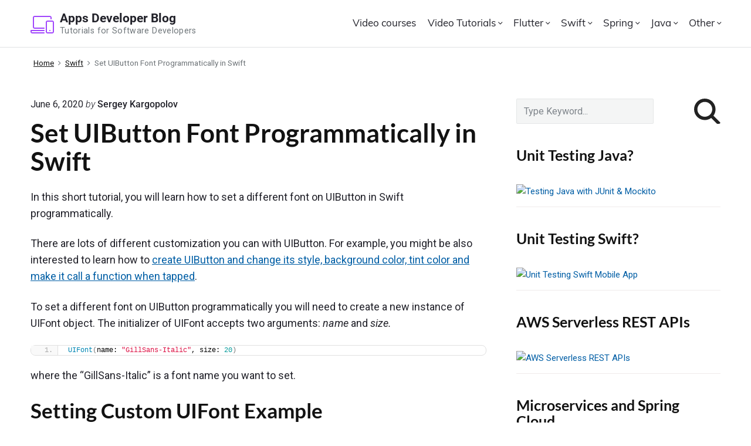

--- FILE ---
content_type: text/html; charset=UTF-8
request_url: https://www.appsdeveloperblog.com/set-uibutton-font-programmatically-in-swift/
body_size: 24994
content:
<!DOCTYPE html>
<html lang="en-US" prefix="og: https://ogp.me/ns#" class="no-js">

<head>
 
	<link rel="preconnect" href="https://fonts.googleapis.com">
	<link rel="preconnect" href="https://fonts.gstatic.com" crossorigin>
	
	<meta charset="UTF-8" />
<script>(function(html){html.className = html.className.replace(/\bno-js\b/,'js')})(document.documentElement);</script>

<style id="reCAPTCHA-style" >.google-recaptcha-container{display:block;clear:both;}
.google-recaptcha-container iframe{margin:0;}
.google-recaptcha-container .plugin-credits a{text-decoration:underline;}</style>
	<style>img:is([sizes="auto" i], [sizes^="auto," i]) { contain-intrinsic-size: 3000px 1500px }</style>
	<meta name="viewport" content="width=device-width, initial-scale=1" />
<meta name="generator" content="Themelia 1000.3.1" />

<!-- Search Engine Optimization by Rank Math - https://rankmath.com/ -->
<title>Set UIButton Font Programmatically in Swift &#045; Apps Developer Blog</title>
<meta name="description" content="In this short tutorial, you will learn how to set a different font on UIButton in Swift programmatically."/>
<meta name="robots" content="follow, index, max-snippet:-1, max-video-preview:-1, max-image-preview:large"/>
<link rel="canonical" href="https://www.appsdeveloperblog.com/set-uibutton-font-programmatically-in-swift/" />
<meta property="og:locale" content="en_US" />
<meta property="og:type" content="article" />
<meta property="og:title" content="Set UIButton Font Programmatically in Swift &#045; Apps Developer Blog" />
<meta property="og:description" content="In this short tutorial, you will learn how to set a different font on UIButton in Swift programmatically." />
<meta property="og:url" content="https://www.appsdeveloperblog.com/set-uibutton-font-programmatically-in-swift/" />
<meta property="og:site_name" content="Apps Developer Blog" />
<meta property="article:tag" content="Swift" />
<meta property="article:tag" content="UIButton" />
<meta property="article:tag" content="UIFont" />
<meta property="article:section" content="Swift" />
<meta property="og:updated_time" content="2020-06-06T17:54:51+00:00" />
<meta property="og:image" content="https://www.appsdeveloperblog.com/wp-content/uploads/2020/01/button-custom-font-in-swift.jpg" />
<meta property="og:image:secure_url" content="https://www.appsdeveloperblog.com/wp-content/uploads/2020/01/button-custom-font-in-swift.jpg" />
<meta property="og:image:width" content="800" />
<meta property="og:image:height" content="469" />
<meta property="og:image:alt" content="UIButton Custom Font in Swift" />
<meta property="og:image:type" content="image/png" />
<meta property="article:published_time" content="2020-01-26T15:39:26+00:00" />
<meta property="article:modified_time" content="2020-06-06T17:54:51+00:00" />
<meta name="twitter:card" content="summary_large_image" />
<meta name="twitter:title" content="Set UIButton Font Programmatically in Swift &#045; Apps Developer Blog" />
<meta name="twitter:description" content="In this short tutorial, you will learn how to set a different font on UIButton in Swift programmatically." />
<meta name="twitter:creator" content="@kargopolov" />
<meta name="twitter:image" content="https://www.appsdeveloperblog.com/wp-content/uploads/2020/01/button-custom-font-in-swift.jpg" />
<meta name="twitter:label1" content="Written by" />
<meta name="twitter:data1" content="Sergey Kargopolov" />
<meta name="twitter:label2" content="Time to read" />
<meta name="twitter:data2" content="2 minutes" />
<script type="application/ld+json" class="rank-math-schema">{"@context":"https://schema.org","@graph":[{"@type":["Person","Organization"],"@id":"https://www.appsdeveloperblog.com/#person","name":"Sergey Kargopolov"},{"@type":"WebSite","@id":"https://www.appsdeveloperblog.com/#website","url":"https://www.appsdeveloperblog.com","name":"Apps Developer Blog","publisher":{"@id":"https://www.appsdeveloperblog.com/#person"},"inLanguage":"en-US"},{"@type":"ImageObject","@id":"https://www.appsdeveloperblog.com/wp-content/uploads/2020/01/button-custom-font-in-swift.jpg","url":"https://www.appsdeveloperblog.com/wp-content/uploads/2020/01/button-custom-font-in-swift.jpg","width":"200","height":"200","inLanguage":"en-US"},{"@type":"BreadcrumbList","@id":"https://www.appsdeveloperblog.com/set-uibutton-font-programmatically-in-swift/#breadcrumb","itemListElement":[{"@type":"ListItem","position":"1","item":{"@id":"https://www.appsdeveloperblog.com","name":"Home"}},{"@type":"ListItem","position":"2","item":{"@id":"https://www.appsdeveloperblog.com/category/swift/","name":"Swift"}},{"@type":"ListItem","position":"3","item":{"@id":"https://www.appsdeveloperblog.com/set-uibutton-font-programmatically-in-swift/","name":"Set UIButton Font Programmatically in Swift"}}]},{"@type":"WebPage","@id":"https://www.appsdeveloperblog.com/set-uibutton-font-programmatically-in-swift/#webpage","url":"https://www.appsdeveloperblog.com/set-uibutton-font-programmatically-in-swift/","name":"Set UIButton Font Programmatically in Swift &#045; Apps Developer Blog","datePublished":"2020-01-26T15:39:26+00:00","dateModified":"2020-06-06T17:54:51+00:00","isPartOf":{"@id":"https://www.appsdeveloperblog.com/#website"},"primaryImageOfPage":{"@id":"https://www.appsdeveloperblog.com/wp-content/uploads/2020/01/button-custom-font-in-swift.jpg"},"inLanguage":"en-US","breadcrumb":{"@id":"https://www.appsdeveloperblog.com/set-uibutton-font-programmatically-in-swift/#breadcrumb"}},{"@type":"Person","@id":"https://www.appsdeveloperblog.com/author/sergey/","name":"Sergey Kargopolov","description":"I'm a software developer with a passion for teaching. I've written lots of articles for AppsDeveloperBlog.com and made plenty of video tutorials on my YouTube channel(https://youtube.com/@SergeyKargopolov). If you want to dive deeper, I've also got some courses on Udemy(https://www.udemy.com/user/sergeykargopolov/) you might like. When I'm not coding, I love to travel. I also share my travel adventures over at TravelLocalCanada.com. Hope to see you around on one of these platforms!","url":"https://www.appsdeveloperblog.com/author/sergey/","image":{"@type":"ImageObject","@id":"https://secure.gravatar.com/avatar/ca71d8eb9b69587a8625d007345917a89cd910edcd1cd7570ac5c84db7773720?s=96&amp;d=mm&amp;r=g","url":"https://secure.gravatar.com/avatar/ca71d8eb9b69587a8625d007345917a89cd910edcd1cd7570ac5c84db7773720?s=96&amp;d=mm&amp;r=g","caption":"Sergey Kargopolov","inLanguage":"en-US"},"sameAs":["https://www.appsdeveloperblog.com","https://twitter.com/http://twitter.com/kargopolov"]},{"@type":"BlogPosting","headline":"Set UIButton Font Programmatically in Swift &#045; Apps Developer Blog","datePublished":"2020-01-26T15:39:26+00:00","dateModified":"2020-06-06T17:54:51+00:00","articleSection":"Swift, UIButton","author":{"@id":"https://www.appsdeveloperblog.com/author/sergey/","name":"Sergey Kargopolov"},"publisher":{"@id":"https://www.appsdeveloperblog.com/#person"},"description":"In this short tutorial, you will learn how to set a different font on UIButton in Swift programmatically.","name":"Set UIButton Font Programmatically in Swift &#045; Apps Developer Blog","@id":"https://www.appsdeveloperblog.com/set-uibutton-font-programmatically-in-swift/#richSnippet","isPartOf":{"@id":"https://www.appsdeveloperblog.com/set-uibutton-font-programmatically-in-swift/#webpage"},"image":{"@id":"https://www.appsdeveloperblog.com/wp-content/uploads/2020/01/button-custom-font-in-swift.jpg"},"inLanguage":"en-US","mainEntityOfPage":{"@id":"https://www.appsdeveloperblog.com/set-uibutton-font-programmatically-in-swift/#webpage"}}]}</script>
<!-- /Rank Math WordPress SEO plugin -->

<link rel='dns-prefetch' href='//www.google.com' />
<link rel='dns-prefetch' href='//fonts.googleapis.com' />
<link rel='dns-prefetch' href='//use.typekit.net' />
<link rel='dns-prefetch' href='//cdn.jsdelivr.net' />
<link href='https://fonts.gstatic.com' crossorigin rel='preconnect' />
<link rel="alternate" type="application/rss+xml" title="Apps Developer Blog &raquo; Feed" href="https://www.appsdeveloperblog.com/feed/" />
<link rel="alternate" type="application/rss+xml" title="Apps Developer Blog &raquo; Comments Feed" href="https://www.appsdeveloperblog.com/comments/feed/" />
<!-- Simple Analytics by Theme Blvd -->
<script>

	(function(i,s,o,g,r,a,m){i['GoogleAnalyticsObject']=r;i[r]=i[r]||function(){
		(i[r].q=i[r].q||[]).push(arguments)},i[r].l=1*new Date();a=s.createElement(o),
		m=s.getElementsByTagName(o)[0];a.async=1;a.src=g;m.parentNode.insertBefore(a,m)
	})(window,document,'script','//www.google-analytics.com/analytics.js','ga');

	ga('create', 'UA-96325817-1', 'auto');
	ga('send', 'pageview');

</script>
<link rel="alternate" type="application/rss+xml" title="Apps Developer Blog &raquo; Set UIButton Font Programmatically in Swift Comments Feed" href="https://www.appsdeveloperblog.com/set-uibutton-font-programmatically-in-swift/feed/" />
<script type="text/javascript">
/* <![CDATA[ */
window._wpemojiSettings = {"baseUrl":"https:\/\/s.w.org\/images\/core\/emoji\/16.0.1\/72x72\/","ext":".png","svgUrl":"https:\/\/s.w.org\/images\/core\/emoji\/16.0.1\/svg\/","svgExt":".svg","source":{"concatemoji":"https:\/\/www.appsdeveloperblog.com\/wp-includes\/js\/wp-emoji-release.min.js?ver=6.8.3"}};
/*! This file is auto-generated */
!function(s,n){var o,i,e;function c(e){try{var t={supportTests:e,timestamp:(new Date).valueOf()};sessionStorage.setItem(o,JSON.stringify(t))}catch(e){}}function p(e,t,n){e.clearRect(0,0,e.canvas.width,e.canvas.height),e.fillText(t,0,0);var t=new Uint32Array(e.getImageData(0,0,e.canvas.width,e.canvas.height).data),a=(e.clearRect(0,0,e.canvas.width,e.canvas.height),e.fillText(n,0,0),new Uint32Array(e.getImageData(0,0,e.canvas.width,e.canvas.height).data));return t.every(function(e,t){return e===a[t]})}function u(e,t){e.clearRect(0,0,e.canvas.width,e.canvas.height),e.fillText(t,0,0);for(var n=e.getImageData(16,16,1,1),a=0;a<n.data.length;a++)if(0!==n.data[a])return!1;return!0}function f(e,t,n,a){switch(t){case"flag":return n(e,"\ud83c\udff3\ufe0f\u200d\u26a7\ufe0f","\ud83c\udff3\ufe0f\u200b\u26a7\ufe0f")?!1:!n(e,"\ud83c\udde8\ud83c\uddf6","\ud83c\udde8\u200b\ud83c\uddf6")&&!n(e,"\ud83c\udff4\udb40\udc67\udb40\udc62\udb40\udc65\udb40\udc6e\udb40\udc67\udb40\udc7f","\ud83c\udff4\u200b\udb40\udc67\u200b\udb40\udc62\u200b\udb40\udc65\u200b\udb40\udc6e\u200b\udb40\udc67\u200b\udb40\udc7f");case"emoji":return!a(e,"\ud83e\udedf")}return!1}function g(e,t,n,a){var r="undefined"!=typeof WorkerGlobalScope&&self instanceof WorkerGlobalScope?new OffscreenCanvas(300,150):s.createElement("canvas"),o=r.getContext("2d",{willReadFrequently:!0}),i=(o.textBaseline="top",o.font="600 32px Arial",{});return e.forEach(function(e){i[e]=t(o,e,n,a)}),i}function t(e){var t=s.createElement("script");t.src=e,t.defer=!0,s.head.appendChild(t)}"undefined"!=typeof Promise&&(o="wpEmojiSettingsSupports",i=["flag","emoji"],n.supports={everything:!0,everythingExceptFlag:!0},e=new Promise(function(e){s.addEventListener("DOMContentLoaded",e,{once:!0})}),new Promise(function(t){var n=function(){try{var e=JSON.parse(sessionStorage.getItem(o));if("object"==typeof e&&"number"==typeof e.timestamp&&(new Date).valueOf()<e.timestamp+604800&&"object"==typeof e.supportTests)return e.supportTests}catch(e){}return null}();if(!n){if("undefined"!=typeof Worker&&"undefined"!=typeof OffscreenCanvas&&"undefined"!=typeof URL&&URL.createObjectURL&&"undefined"!=typeof Blob)try{var e="postMessage("+g.toString()+"("+[JSON.stringify(i),f.toString(),p.toString(),u.toString()].join(",")+"));",a=new Blob([e],{type:"text/javascript"}),r=new Worker(URL.createObjectURL(a),{name:"wpTestEmojiSupports"});return void(r.onmessage=function(e){c(n=e.data),r.terminate(),t(n)})}catch(e){}c(n=g(i,f,p,u))}t(n)}).then(function(e){for(var t in e)n.supports[t]=e[t],n.supports.everything=n.supports.everything&&n.supports[t],"flag"!==t&&(n.supports.everythingExceptFlag=n.supports.everythingExceptFlag&&n.supports[t]);n.supports.everythingExceptFlag=n.supports.everythingExceptFlag&&!n.supports.flag,n.DOMReady=!1,n.readyCallback=function(){n.DOMReady=!0}}).then(function(){return e}).then(function(){var e;n.supports.everything||(n.readyCallback(),(e=n.source||{}).concatemoji?t(e.concatemoji):e.wpemoji&&e.twemoji&&(t(e.twemoji),t(e.wpemoji)))}))}((window,document),window._wpemojiSettings);
/* ]]> */
</script>
<link rel='stylesheet' id='themelia-lato-css' href='//fonts.googleapis.com/css2?family=Roboto%3Aital%2Cwght%400%2C100%3B0%2C300%3B0%2C400%3B0%2C500%3B0%2C700%3B0%2C900%3B1%2C100%3B1%2C300%3B1%2C400%3B1%2C500%3B1%2C700%3B1%2C900&#038;display=swap&#038;ver=1.0' type='text/css' media='all' />
<link rel='stylesheet' id='themelia-lato2-css' href='//fonts.googleapis.com/css2?family=Lato%3Aital%2Cwght%400%2C100%3B0%2C300%3B0%2C400%3B0%2C700%3B0%2C900%3B1%2C100%3B1%2C300%3B1%2C400%3B1%2C700&#038;display=swap&#038;ver=1.0' type='text/css' media='all' />
<link rel='stylesheet' id='themelia-ionicons-css' href='https://www.appsdeveloperblog.com/wp-content/themes/themelia/css/ionicons.min.css?ver=1.5.0' type='text/css' media='all' />
<link rel='stylesheet' id='muli-font-css' href='//use.typekit.net/zql2gun.css?ver=1.0' type='text/css' media='all' />
<link rel='stylesheet' id='themelia-bootstrap-css' href='//cdn.jsdelivr.net/npm/bootstrap@5.2.0/dist/css/bootstrap.min.css?ver=1.0' type='text/css' media='all' />
<link rel='stylesheet' id='themelia-unsemantic-css' href='https://www.appsdeveloperblog.com/wp-content/themes/themelia/css/unsemantic.min.css?ver=1.5.0' type='text/css' media='all' />
<link rel='stylesheet' id='themelia-style-css' href='https://www.appsdeveloperblog.com/wp-content/themes/themelia/style.min.css?ver=1.5.0' type='text/css' media='all' />
<style id='themelia-style-inline-css' type='text/css'>
body { font-size: 1em;} @media (min-width: 600px) and (max-width: 1199px) { body {font-size: 1.063em}}  @media (min-width: 1200px) and (max-width: 1799px) { body {font-size: 1.125em}}  @media (min-width: 1800px) { body {font-size: 1.188em}} h1{font-size:1.602em}h2{font-size:1.424em}.big,.lead,blockquote,h3{font-size:1.266em}h4{font-size:1.125em}h5,h6{font-size:1em}blockquote cite,small,.small,sup{font-size:.889em}.smaller{font-size:.79em} @media (min-width: 600px)  and (max-width: 1199px) { h1{font-size:2.074em}h2{font-size:1.728em}h3{font-size:1.44em}.big,.lead,blockquote,h4{font-size:1.2em}h5,h6{font-size:1em}blockquote cite,small,.small,sup{font-size:.833em}.smaller{font-size:.75em} }  @media (min-width: 1200px) and (max-width: 1799px) { h1{font-size:2.441em}h2{font-size:1.953em}h3{font-size:1.563em}.big,.lead,blockquote,h4{font-size:1.25em}h5,h6{font-size:1em}blockquote cite,small,.small,sup{font-size:.889em}.smaller{font-size:.75em} }  @media (min-width: 1800px) { h1{font-size:3.157em}h2{font-size:2.369em}h3{font-size:1.777em}.big,.lead,blockquote,h4{font-size:1.333em}h5,h6{font-size:1em}blockquote cite,small,.small,sup{font-size:.889em}.smaller{font-size:.75em} } .grid-container {max-width: 1340px}@media (min-width:1200px){.sm-simple>.menu-item{padding:0 10px}.sm-simple>.menu-item.pr0{padding-right:0}.sm-simple>.menu-item.pl0{padding-left:0}.sm-simple>li>a:before{content:"";display:block;height:3px;left:0;right:0;bottom:0;position:absolute;transition:transform .3s ease;transform:scaleX(0)}.sm-simple>li>a.highlighted:before,.sm-simple>li>a:hover:before{background:#b10e1e;transform:scaleX(1)}.sm-simple>li.current-menu-item>a:before,.sm-simple>li.current-page-ancestor>a:before,.sm-simple>li.current_page_item>a:before,.sm-simple>li.current_page_parent>a:before{background:#ba321d;transform:scaleX(1)}.no-js .sm ul ul{min-width:12em;left:100%!important;top:0!important}.sm-simple a.highlighted .sub-arrow:after{content:"\f3d0"}.site-title-wrap{float:left;position:relative}.header-inline-menu-title .site-title-wrap{padding-left:15px}.menu-primary{align-items:center;display:-webkit-box;display:-ms-flexbox;display:flex;-webkit-box-orient:vertical;-webkit-box-direction:normal;-ms-flex-direction:column;flex-direction:column;-webkit-box-pack:center;-ms-flex-pack:center;justify-content:center;margin-left:auto}.site-header .menu-items{float:left}.sm-simple ul{position:absolute;width:12em}.sm-simple li{float:left}.sm-simple.sm-rtl li{float:right}.sm-simple ul li,.sm-simple.sm-rtl ul li,.sm-simple.sm-vertical li{float:none}.sm-simple a{white-space:nowrap}.sm-simple ul a,.sm-simple.sm-vertical a{white-space:normal}.sm-simple .sm-nowrap>li>:not(ul) a,.sm-simple .sm-nowrap>li>a{white-space:nowrap}.sm-simple a{padding-top:.5em;padding-bottom:.5em;width:auto}.sm-simple ul li a{padding:.85em}.header-i-m-lr .sm-simple li:first-child a,.header-s-l .sm-simple li:first-child a{padding-left:0}.sm-simple a.disabled{background:#fff;color:#ccc}.sm-simple a.has-submenu{padding-right:10px}.sm-simple a .sub-arrow{width:8px;background:0 0}.sm-simple a .sub-arrow:after{font-size:12px}.sm-simple>li:first-child{border-left:0}.sm-simple ul{border:1px solid rgba(39,55,64,.09);-webkit-box-shadow:0 1px 1px rgba(0,0,0,.01);-moz-box-shadow:0 1px 1px rgba(0,0,0,.01);box-shadow:0 1px 1px rgba(0,0,0,.01);background:#fff}.sm-simple ul a.has-submenu{padding-right:30px}.sm-simple ul a .sub-arrow{position:absolute;right:12px}.sm-simple ul a .sub-arrow:after{position:absolute;right:12px;top:50%;margin-top:-6px;-ms-transform:rotate(-90deg);-webkit-transform:rotate(-90deg);transform:rotate(-90deg)}.sm-simple .sub-menu li{border-bottom:1px solid rgba(39,55,64,.09)}.sm-simple .sub-menu li:last-child{border-bottom:none}.sm-simple ul>li:first-child{border-top:0}.sm-simple span.scroll-down,.sm-simple span.scroll-up{display:none;position:absolute;overflow:hidden;visibility:hidden;background:#fff;height:20px}.sm-simple span.scroll-down-arrow,.sm-simple span.scroll-up-arrow{position:absolute;top:-2px;left:50%;margin-left:-8px;width:0;height:0;overflow:hidden;border-width:8px;border-style:dashed dashed solid dashed;border-color:transparent transparent #555 transparent}.sm-simple span.scroll-down-arrow{top:6px;border-style:solid dashed dashed dashed;border-color:#555 transparent transparent transparent}.sm-simple.sm-rtl a.has-submenu{padding-right:20px;padding-left:32px}.sm-simple.sm-rtl a .sub-arrow{right:auto;left:20px}.sm-simple.sm-rtl.sm-vertical a.has-submenu{padding:11px 20px}.sm-simple.sm-rtl.sm-vertical a .sub-arrow{right:20px;margin-right:-12px}.sm-simple.sm-rtl>li:first-child{border-left:1px solid #eee}.sm-simple.sm-rtl>li:last-child{border-left:0}.sm-simple.sm-rtl ul a.has-submenu{padding:11px 20px}.sm-simple.sm-rtl ul a .sub-arrow{right:20px;margin-right:-12px}.sm-simple.sm-vertical a .sub-arrow{right:auto;margin-left:-12px}.sm-simple.sm-vertical li{border-left:0;border-top:1px solid #eee}.sm-simple.sm-vertical>li:first-child{border-top:0}.access-inner{-webkit-box-orient:horizontal;-webkit-box-direction:normal;-ms-flex-direction:row;flex-direction:row;-webkit-box-pack:justify;-ms-flex-pack:justify;justify-content:space-between}.header-inline-menu-title .access-inner{-webkit-box-orient:horizontal;-webkit-box-direction:reverse;-ms-flex-direction:row-reverse;flex-direction:row-reverse}.menu-primary{width:auto}.header-inline-title-menu .site-access li:last-child,.header-stack-right .site-access li:last-child{padding-right:0}.header-inline-menu-title .site-access li:first-child,.header-stack-left .site-access li:first-child{padding-left:0}.main-menu-btn{display:none!important}.menu-primary-items{position:relative;top:0}.menu-primary-items[aria-expanded=false]{display:block}}@media only screen and (max-width:1199px){.sm-simple a .sub-arrow{background-color:rgba(39,55,64,.05)}.sm-simple a.highlighted .sub-arrow{background-color:rgba(39,55,64,.07)}.sm-simple ul a .sub-arrow,.sm-simple ul a.highlighted .sub-arrow{background-color:transparent}.sm-simple li a{border-top:1px solid rgba(39,55,64,.09)}.sm-simple li a{padding-top:15px;padding-bottom:15px}.sm-simple li a.has-submenu{padding-right:60px}.sm-simple li li{margin-left:0}.sm-simple li li a{padding-left:15px;padding-right:5px;padding-top:15px;padding-bottom:15px}.sm-simple .sub-menu li a:hover{background:0 0}.sm-simple li.cta a{border:none;margin-top:15px;margin-bottom:25px;text-align:center}}.btn-primary, .btn, input[type="submit"], .gform_button {background:#00823B}.woocommerce #main a.button, .woocommerce #main button.button, .sidebar-primary .edd_checkout a, .sidebar-special .edd_checkout a, #main .edd_go_to_checkout.button, #main .edd-add-to-cart.button, #main .woocommerce a.button.alt, #main .woocommerce button.button.alt, #main .woocommerce input.button.alt {background:#00823B}.woocommerce #main #respond input#submit, #main .woocommerce button.button {background:#E8E8E8}
</style>
<link rel='stylesheet' id='wp-block-library-css' href='https://www.appsdeveloperblog.com/wp-includes/css/dist/block-library/style.min.css?ver=6.8.3' type='text/css' media='all' />
<style id='classic-theme-styles-inline-css' type='text/css'>
/*! This file is auto-generated */
.wp-block-button__link{color:#fff;background-color:#32373c;border-radius:9999px;box-shadow:none;text-decoration:none;padding:calc(.667em + 2px) calc(1.333em + 2px);font-size:1.125em}.wp-block-file__button{background:#32373c;color:#fff;text-decoration:none}
</style>
<style id='global-styles-inline-css' type='text/css'>
:root{--wp--preset--aspect-ratio--square: 1;--wp--preset--aspect-ratio--4-3: 4/3;--wp--preset--aspect-ratio--3-4: 3/4;--wp--preset--aspect-ratio--3-2: 3/2;--wp--preset--aspect-ratio--2-3: 2/3;--wp--preset--aspect-ratio--16-9: 16/9;--wp--preset--aspect-ratio--9-16: 9/16;--wp--preset--color--black: #000000;--wp--preset--color--cyan-bluish-gray: #abb8c3;--wp--preset--color--white: #ffffff;--wp--preset--color--pale-pink: #f78da7;--wp--preset--color--vivid-red: #cf2e2e;--wp--preset--color--luminous-vivid-orange: #ff6900;--wp--preset--color--luminous-vivid-amber: #fcb900;--wp--preset--color--light-green-cyan: #7bdcb5;--wp--preset--color--vivid-green-cyan: #00d084;--wp--preset--color--pale-cyan-blue: #8ed1fc;--wp--preset--color--vivid-cyan-blue: #0693e3;--wp--preset--color--vivid-purple: #9b51e0;--wp--preset--gradient--vivid-cyan-blue-to-vivid-purple: linear-gradient(135deg,rgba(6,147,227,1) 0%,rgb(155,81,224) 100%);--wp--preset--gradient--light-green-cyan-to-vivid-green-cyan: linear-gradient(135deg,rgb(122,220,180) 0%,rgb(0,208,130) 100%);--wp--preset--gradient--luminous-vivid-amber-to-luminous-vivid-orange: linear-gradient(135deg,rgba(252,185,0,1) 0%,rgba(255,105,0,1) 100%);--wp--preset--gradient--luminous-vivid-orange-to-vivid-red: linear-gradient(135deg,rgba(255,105,0,1) 0%,rgb(207,46,46) 100%);--wp--preset--gradient--very-light-gray-to-cyan-bluish-gray: linear-gradient(135deg,rgb(238,238,238) 0%,rgb(169,184,195) 100%);--wp--preset--gradient--cool-to-warm-spectrum: linear-gradient(135deg,rgb(74,234,220) 0%,rgb(151,120,209) 20%,rgb(207,42,186) 40%,rgb(238,44,130) 60%,rgb(251,105,98) 80%,rgb(254,248,76) 100%);--wp--preset--gradient--blush-light-purple: linear-gradient(135deg,rgb(255,206,236) 0%,rgb(152,150,240) 100%);--wp--preset--gradient--blush-bordeaux: linear-gradient(135deg,rgb(254,205,165) 0%,rgb(254,45,45) 50%,rgb(107,0,62) 100%);--wp--preset--gradient--luminous-dusk: linear-gradient(135deg,rgb(255,203,112) 0%,rgb(199,81,192) 50%,rgb(65,88,208) 100%);--wp--preset--gradient--pale-ocean: linear-gradient(135deg,rgb(255,245,203) 0%,rgb(182,227,212) 50%,rgb(51,167,181) 100%);--wp--preset--gradient--electric-grass: linear-gradient(135deg,rgb(202,248,128) 0%,rgb(113,206,126) 100%);--wp--preset--gradient--midnight: linear-gradient(135deg,rgb(2,3,129) 0%,rgb(40,116,252) 100%);--wp--preset--font-size--small: 13px;--wp--preset--font-size--medium: 20px;--wp--preset--font-size--large: 36px;--wp--preset--font-size--x-large: 42px;--wp--preset--spacing--20: 0.44rem;--wp--preset--spacing--30: 0.67rem;--wp--preset--spacing--40: 1rem;--wp--preset--spacing--50: 1.5rem;--wp--preset--spacing--60: 2.25rem;--wp--preset--spacing--70: 3.38rem;--wp--preset--spacing--80: 5.06rem;--wp--preset--shadow--natural: 6px 6px 9px rgba(0, 0, 0, 0.2);--wp--preset--shadow--deep: 12px 12px 50px rgba(0, 0, 0, 0.4);--wp--preset--shadow--sharp: 6px 6px 0px rgba(0, 0, 0, 0.2);--wp--preset--shadow--outlined: 6px 6px 0px -3px rgba(255, 255, 255, 1), 6px 6px rgba(0, 0, 0, 1);--wp--preset--shadow--crisp: 6px 6px 0px rgba(0, 0, 0, 1);}:where(.is-layout-flex){gap: 0.5em;}:where(.is-layout-grid){gap: 0.5em;}body .is-layout-flex{display: flex;}.is-layout-flex{flex-wrap: wrap;align-items: center;}.is-layout-flex > :is(*, div){margin: 0;}body .is-layout-grid{display: grid;}.is-layout-grid > :is(*, div){margin: 0;}:where(.wp-block-columns.is-layout-flex){gap: 2em;}:where(.wp-block-columns.is-layout-grid){gap: 2em;}:where(.wp-block-post-template.is-layout-flex){gap: 1.25em;}:where(.wp-block-post-template.is-layout-grid){gap: 1.25em;}.has-black-color{color: var(--wp--preset--color--black) !important;}.has-cyan-bluish-gray-color{color: var(--wp--preset--color--cyan-bluish-gray) !important;}.has-white-color{color: var(--wp--preset--color--white) !important;}.has-pale-pink-color{color: var(--wp--preset--color--pale-pink) !important;}.has-vivid-red-color{color: var(--wp--preset--color--vivid-red) !important;}.has-luminous-vivid-orange-color{color: var(--wp--preset--color--luminous-vivid-orange) !important;}.has-luminous-vivid-amber-color{color: var(--wp--preset--color--luminous-vivid-amber) !important;}.has-light-green-cyan-color{color: var(--wp--preset--color--light-green-cyan) !important;}.has-vivid-green-cyan-color{color: var(--wp--preset--color--vivid-green-cyan) !important;}.has-pale-cyan-blue-color{color: var(--wp--preset--color--pale-cyan-blue) !important;}.has-vivid-cyan-blue-color{color: var(--wp--preset--color--vivid-cyan-blue) !important;}.has-vivid-purple-color{color: var(--wp--preset--color--vivid-purple) !important;}.has-black-background-color{background-color: var(--wp--preset--color--black) !important;}.has-cyan-bluish-gray-background-color{background-color: var(--wp--preset--color--cyan-bluish-gray) !important;}.has-white-background-color{background-color: var(--wp--preset--color--white) !important;}.has-pale-pink-background-color{background-color: var(--wp--preset--color--pale-pink) !important;}.has-vivid-red-background-color{background-color: var(--wp--preset--color--vivid-red) !important;}.has-luminous-vivid-orange-background-color{background-color: var(--wp--preset--color--luminous-vivid-orange) !important;}.has-luminous-vivid-amber-background-color{background-color: var(--wp--preset--color--luminous-vivid-amber) !important;}.has-light-green-cyan-background-color{background-color: var(--wp--preset--color--light-green-cyan) !important;}.has-vivid-green-cyan-background-color{background-color: var(--wp--preset--color--vivid-green-cyan) !important;}.has-pale-cyan-blue-background-color{background-color: var(--wp--preset--color--pale-cyan-blue) !important;}.has-vivid-cyan-blue-background-color{background-color: var(--wp--preset--color--vivid-cyan-blue) !important;}.has-vivid-purple-background-color{background-color: var(--wp--preset--color--vivid-purple) !important;}.has-black-border-color{border-color: var(--wp--preset--color--black) !important;}.has-cyan-bluish-gray-border-color{border-color: var(--wp--preset--color--cyan-bluish-gray) !important;}.has-white-border-color{border-color: var(--wp--preset--color--white) !important;}.has-pale-pink-border-color{border-color: var(--wp--preset--color--pale-pink) !important;}.has-vivid-red-border-color{border-color: var(--wp--preset--color--vivid-red) !important;}.has-luminous-vivid-orange-border-color{border-color: var(--wp--preset--color--luminous-vivid-orange) !important;}.has-luminous-vivid-amber-border-color{border-color: var(--wp--preset--color--luminous-vivid-amber) !important;}.has-light-green-cyan-border-color{border-color: var(--wp--preset--color--light-green-cyan) !important;}.has-vivid-green-cyan-border-color{border-color: var(--wp--preset--color--vivid-green-cyan) !important;}.has-pale-cyan-blue-border-color{border-color: var(--wp--preset--color--pale-cyan-blue) !important;}.has-vivid-cyan-blue-border-color{border-color: var(--wp--preset--color--vivid-cyan-blue) !important;}.has-vivid-purple-border-color{border-color: var(--wp--preset--color--vivid-purple) !important;}.has-vivid-cyan-blue-to-vivid-purple-gradient-background{background: var(--wp--preset--gradient--vivid-cyan-blue-to-vivid-purple) !important;}.has-light-green-cyan-to-vivid-green-cyan-gradient-background{background: var(--wp--preset--gradient--light-green-cyan-to-vivid-green-cyan) !important;}.has-luminous-vivid-amber-to-luminous-vivid-orange-gradient-background{background: var(--wp--preset--gradient--luminous-vivid-amber-to-luminous-vivid-orange) !important;}.has-luminous-vivid-orange-to-vivid-red-gradient-background{background: var(--wp--preset--gradient--luminous-vivid-orange-to-vivid-red) !important;}.has-very-light-gray-to-cyan-bluish-gray-gradient-background{background: var(--wp--preset--gradient--very-light-gray-to-cyan-bluish-gray) !important;}.has-cool-to-warm-spectrum-gradient-background{background: var(--wp--preset--gradient--cool-to-warm-spectrum) !important;}.has-blush-light-purple-gradient-background{background: var(--wp--preset--gradient--blush-light-purple) !important;}.has-blush-bordeaux-gradient-background{background: var(--wp--preset--gradient--blush-bordeaux) !important;}.has-luminous-dusk-gradient-background{background: var(--wp--preset--gradient--luminous-dusk) !important;}.has-pale-ocean-gradient-background{background: var(--wp--preset--gradient--pale-ocean) !important;}.has-electric-grass-gradient-background{background: var(--wp--preset--gradient--electric-grass) !important;}.has-midnight-gradient-background{background: var(--wp--preset--gradient--midnight) !important;}.has-small-font-size{font-size: var(--wp--preset--font-size--small) !important;}.has-medium-font-size{font-size: var(--wp--preset--font-size--medium) !important;}.has-large-font-size{font-size: var(--wp--preset--font-size--large) !important;}.has-x-large-font-size{font-size: var(--wp--preset--font-size--x-large) !important;}
:where(.wp-block-post-template.is-layout-flex){gap: 1.25em;}:where(.wp-block-post-template.is-layout-grid){gap: 1.25em;}
:where(.wp-block-columns.is-layout-flex){gap: 2em;}:where(.wp-block-columns.is-layout-grid){gap: 2em;}
:root :where(.wp-block-pullquote){font-size: 1.5em;line-height: 1.6;}
</style>
<link rel='stylesheet' id='mailerlite_forms.css-css' href='https://www.appsdeveloperblog.com/wp-content/plugins/official-mailerlite-sign-up-forms/assets/css/mailerlite_forms.css?ver=1.7.14' type='text/css' media='all' />
<link rel='stylesheet' id='crp-style-text-only-css' href='https://www.appsdeveloperblog.com/wp-content/plugins/contextual-related-posts/css/text-only.min.css?ver=4.1.0' type='text/css' media='all' />
<link rel='stylesheet' id='griwpc-recaptcha-style-css' href='https://www.appsdeveloperblog.com/wp-content/plugins/recaptcha-in-wp-comments-form/css/recaptcha.css?ver=9.1.2' type='text/css' media='all' />
<style id='griwpc-recaptcha-style-inline-css' type='text/css'>
.google-recaptcha-container{display:block;clear:both;}
.google-recaptcha-container iframe{margin:0;}
.google-recaptcha-container .plugin-credits a{text-decoration:underline;}
</style>
<link rel='stylesheet' id='enlighterjs-css' href='https://www.appsdeveloperblog.com/wp-content/plugins/enlighter/cache/enlighterjs.min.css?ver=PIrJUP0CJe8VlVO' type='text/css' media='all' />
<link rel='stylesheet' id='__EPYT__style-css' href='https://www.appsdeveloperblog.com/wp-content/plugins/youtube-embed-plus/styles/ytprefs.min.css?ver=14.2.3' type='text/css' media='all' />
<style id='__EPYT__style-inline-css' type='text/css'>

                .epyt-gallery-thumb {
                        width: 33.333%;
                }
                
</style>
<script type="text/javascript" src="https://www.appsdeveloperblog.com/wp-includes/js/jquery/jquery.min.js?ver=3.7.1" id="jquery-core-js"></script>
<script type="text/javascript" src="https://www.appsdeveloperblog.com/wp-includes/js/jquery/jquery-migrate.min.js?ver=3.4.1" id="jquery-migrate-js"></script>
<!--[if lt IE 9]>
<script type="text/javascript" src="https://www.appsdeveloperblog.com/wp-content/themes/themelia/js/html5$suffix.js?ver=3.7.3" id="themelia-html5-js"></script>
<![endif]-->
<script type="text/javascript" id="__ytprefs__-js-extra">
/* <![CDATA[ */
var _EPYT_ = {"ajaxurl":"https:\/\/www.appsdeveloperblog.com\/wp-admin\/admin-ajax.php","security":"35706af41f","gallery_scrolloffset":"20","eppathtoscripts":"https:\/\/www.appsdeveloperblog.com\/wp-content\/plugins\/youtube-embed-plus\/scripts\/","eppath":"https:\/\/www.appsdeveloperblog.com\/wp-content\/plugins\/youtube-embed-plus\/","epresponsiveselector":"[\"iframe.__youtube_prefs_widget__\"]","epdovol":"1","version":"14.2.3","evselector":"iframe.__youtube_prefs__[src], iframe[src*=\"youtube.com\/embed\/\"], iframe[src*=\"youtube-nocookie.com\/embed\/\"]","ajax_compat":"","maxres_facade":"eager","ytapi_load":"light","pause_others":"","stopMobileBuffer":"1","facade_mode":"","not_live_on_channel":""};
/* ]]> */
</script>
<script type="text/javascript" src="https://www.appsdeveloperblog.com/wp-content/plugins/youtube-embed-plus/scripts/ytprefs.min.js?ver=14.2.3" id="__ytprefs__-js"></script>
<link rel="https://api.w.org/" href="https://www.appsdeveloperblog.com/wp-json/" /><link rel="alternate" title="JSON" type="application/json" href="https://www.appsdeveloperblog.com/wp-json/wp/v2/posts/2300" /><link rel="EditURI" type="application/rsd+xml" title="RSD" href="https://www.appsdeveloperblog.com/xmlrpc.php?rsd" />
<meta name="generator" content="WordPress 6.8.3" />
<link rel='shortlink' href='https://www.appsdeveloperblog.com/?p=2300' />
<link rel="alternate" title="oEmbed (JSON)" type="application/json+oembed" href="https://www.appsdeveloperblog.com/wp-json/oembed/1.0/embed?url=https%3A%2F%2Fwww.appsdeveloperblog.com%2Fset-uibutton-font-programmatically-in-swift%2F" />
<link rel="alternate" title="oEmbed (XML)" type="text/xml+oembed" href="https://www.appsdeveloperblog.com/wp-json/oembed/1.0/embed?url=https%3A%2F%2Fwww.appsdeveloperblog.com%2Fset-uibutton-font-programmatically-in-swift%2F&#038;format=xml" />
<!-- start Simple Custom CSS and JS -->
<style type="text/css">
.headerSearch #clear-with-button {
	display:none;
}
.mobileHum .elementskit-menu-hamburger {
    box-shadow: none;
}
.HomePostS .psac-post-margin-content {
    background: #f9f9f9;
    border: 2px solid #fff;
    min-height: 330px;
    font-family: muli;
    letter-spacing: 1px;
}
.psac-post-carousel.psac-design-2 .psac-post-title {
    font-family: muli;
}
.HomePostS .psac-post-short-content {
    font-size: 16px;
}
.HomePostS a.psac-readmorebtn {
    border: 2px solid #6502ea;
    color: #6502ea;
    font-family: muli;
    font-weight: 600;
    text-transform: uppercase;
    border-radius: 3px;
}
.HomePostS a.psac-readmorebtn:hover {
  	background-color: #6502ea;
    color:#fff;
}
.HomePostS .psac-post-carousel.psac-design-2 .psac-post-carousel-content {
    border: 2px solid #ddd;
}
.HomePostS .psac-post-carousel.psac-design-2 .psac-post-carousel-slide:hover .psac-post-carousel-content {
    border-color: #6502ea;
}
.HomePostS .psac-slider-and-carousel .owl-dots .owl-dot.active {
   background-color: #6502ea;
}
.vertiPost .entry-title.font-headlines {
    margin-bottom: 7px !important;
}
.vertiPost .elementskit-entry-header {
    margin-bottom: 0 !important;
}
.bannerImg img {
    max-width:160px;
}
.bannerImg {
    text-align: center;
}
.videoCourseLoop {
    display: block;
    width: 100%;
    padding: 20px 0px;
}
.videoCourseItem {
    float: left;
    width: 23%;
    margin: 12px 1%;
    background: #fff;
    padding: 15px 15px;
    box-shadow: 0px 10px 30px 0px rgba(0, 0, 0, 0.1);
    border-radius: 5px;
}
.videoCourseItem h3.font-headlines {
    color: #141e22;
    font-size: 15px;
    font-weight: 600;
    font-family: "Muli", Sans-serif;
    text-align: center;
    line-height: 21px;
    margin: 10px 0 0;
    min-height: 64px;
}
.videoCourseItem h3.font-headlines {
    color: #141e22;
}
.videoCourseItem:nth-child(4n+1){
    clear: both;
}
@media screen and (max-width:900px){
    .videoCourseItem {
        width: 31%;
    }
  	.videoCourseItem:nth-child(4n+1){
    	clear: none;
	}
    .videoCourseItem:nth-child(3n+1){
    	clear: both;
	}
}
@media screen and (max-width:767px){
    .videoCourseItem {
        width: 48%;
        margin: 12px 0;
    }
    .videoCourseItem:nth-child(2n){
    	float: right;
	}
  	.videoCourseItem:nth-child(3n+1){
    	clear: none;
	}
    .videoCourseItem:nth-child(2n+1){
    	clear: both;
	}
}
@media screen and (max-width:767px){
  .bannerImg img {
      max-width: 80px;
  }
}
@media screen and (max-width:550px){
    .videoCourseItem {
        width: 100%;
    }
 	.videoCourseItem h3.font-headlines {
  		min-height:0;
  	}
}</style>
<!-- end Simple Custom CSS and JS -->
        <!-- MailerLite Universal -->
        <script>
            (function(w,d,e,u,f,l,n){w[f]=w[f]||function(){(w[f].q=w[f].q||[])
                .push(arguments);},l=d.createElement(e),l.async=1,l.src=u,
                n=d.getElementsByTagName(e)[0],n.parentNode.insertBefore(l,n);})
            (window,document,'script','https://assets.mailerlite.com/js/universal.js','ml');
            ml('account', '769573');
            ml('enablePopups', true);
        </script>
        <!-- End MailerLite Universal -->
        <style id="custom-background-css">body.custom-background { background: #ffffff; }</style>
<link rel="icon" href="https://www.appsdeveloperblog.com/wp-content/uploads/2020/11/fav-icon-appdev.png" sizes="32x32" />
<link rel="icon" href="https://www.appsdeveloperblog.com/wp-content/uploads/2020/11/fav-icon-appdev.png" sizes="192x192" />
<link rel="apple-touch-icon" href="https://www.appsdeveloperblog.com/wp-content/uploads/2020/11/fav-icon-appdev.png" />
<meta name="msapplication-TileImage" content="https://www.appsdeveloperblog.com/wp-content/uploads/2020/11/fav-icon-appdev.png" />
		<style type="text/css" id="wp-custom-css">
			
.google-auto-placed {
    display: none;
}
.page-template-home2 .site-header {
	background-color: transparent !important;
}
.page-template-home2 .site-header:after{
	display: none
}
section.hero-sec {
	margin-top: -90px;
	background-color: #E9EAE975
}
@media (max-width: 1199px){
	section.hero-sec {
		margin-top: 0;
		background-color: #E9EAE975
	}
}
.hero-inner {
	padding: 152px 0 30px;
    background-position: top right !important;
    background-repeat: no-repeat !important;
      background-size: 67% !important;
}
.hero-content span {
    display: block;
    margin-bottom: 10px;
    font-family: 'Lato';
    font-size: 20px;
    font-weight: 700;
    line-height: 1.3;
    color: #233D63;
}
.hero-content h1 {
    color: #0F183F;
    margin-bottom: 30px;
    padding: 0;
    margin-top: 0;
    font-weight: 700;
    font-size: 50px;
    line-height: 1.35;
    letter-spacing: 0.4px;
}
.hero-content p {
    color: #272728;
    font-size: 18px;
    font-family: 'Lato';
    font-weight: 400;
}
.sm-simple a{
	font-family: 'Muli';
	font-size: 17px;
}
@media (min-width: 1200px){
		.page-template-home2 .sm-simple a, .page-template-home2 .sm-simple a:visited{
		color: #fff !important
	}
	.page-template-home2 .sm-simple .sub-menu a {
			color: #121212 !important;
		transition: all 0.3s;
			font-size: 14px;
		font-family: 'Muli';
	}
	.sm-simple .sub-menu a {
		transition: all 0.3s;
			font-size: 14px;
		font-family: 'Muli';
	}
	.page-template-home2 .sm-simple .sub-menu a:hover{
		background: #DADADA !important
	}
}
.page-template-home2 .sm-simple>li>a:before{
	display: none
}
@media (max-width: 1199px){
	#menu-primary-items li a{
		padding-left: 10px
	}
	.page-template-home2 .menu-is-active{
		background: #fff
	}
}
.container{
	max-width: 100% !important;
	padding: 0 !important;
}
section.recent-tuto-sec {
    background-position: center right !important;
    background-repeat: no-repeat !important;
    background-attachment: fixed !important;
    background-size: cover !important;
    padding: 70px 0 55px;
}
.search-area {
    text-align: center;
}
h3.search-title {
    color: #0F183F;
    font-size: 20px;
}
.search-field-wrap {
    width: 747px;
    margin: 0 auto;
}
.search-field-wrap form label {
    width: 703px;
    display: block;
}
.search-field-wrap form label input {
    width: 100%;
    height: 38px;
    background: #fff;
    border: 1px solid #838383;
    border-radius: 5px 0 0 5px;
}
.search-field-wrap form {
    display: flex;
    margin: 0 !important;
}
.search-field-wrap button {
    width: 40px;
    display: block;
    padding: 10px;
    font-size: 12px;
    background: #6502EA;
    border-radius: 0 5px 5px 0;
	height: 38px;
}
.recent-tuto-title {
    margin-top: 45px;
    color: #0F183F;
    text-align: center;
    font-size: 50px;
}
.recent-tuto-content {
    padding: 10px 30px;
    border-radius: 10px;
    margin-bottom: 25px;
    border: 1px solid #DDDDDD;
    box-shadow: 0 0 10px rgba(182, 168, 168, 0.5);
	background: #fff
}
h3.tuto-title a {
    display: block;
    text-decoration: none;
    color: #323850;
}
h3.tuto-title {
    color: #323850;
    font-size: 24px;
    line-height: 1.4;
    margin: 0 0 16px;
    border-bottom: 1px solid #8692AF;
    padding-bottom: 13px;
}
.tuto-meta p {
    margin-bottom: 5px;
}
.tuto-meta p i {
    font-size: 14px;
    color: #5F5F5F;
    margin-right: 3px;
}
.tuto-meta p a {
    text-decoration: none;
    color: #5F5F5F;
    font-size: 14px;
    font-family: "Lato";
}
p.tuto-cate-meta a {
    margin: 0 5px;
}
p.tuto-cate-meta a:first-child {
    margin-left: 0;
}
a.tuto-read-more {
    font-size: 13px;
    font-weight: 700;
    font-family: "Muli";
    text-decoration: none;
    color: #080808;
    display: block;
    padding-bottom: 20px;
}
a.tuto-read-more:visited{
	color: #080808;
}
.tuto-text {
    margin: 20px 0 30px;
    
}
.tuto-text p{
		color: #363636;
    font-size: 16px;
	font-family: 'Muli'
}
section.tutorial-sec {
    padding: 50px 0 130px;
    background-position: 0 0 !important;
    background-attachment: fixed !important;
    background-repeat: no-repeat !important;
    background-size: 87% !important;
    border-top: 1px solid #EBF1F7;
}
.section-head {
    text-align: center;
    margin-bottom: 65px;
}
h2.sec-title {
    margin: 0;
    color: #0F183F;
    font-size: 50px;
}
.tutorial-content {
    padding: 45px;
    background: #fff;
    border: 1px solid #EBF1F7;
    border-radius: 5px;
    box-shadow: 0 10px 30px rgba(0, 0, 0, 0.1);
    margin-bottom: 30px;
}
.tutorial-content h3 {
    color: #323850;
    margin: 20px 0 30px;
    transition: 0.3s;
    font-size: 24px;
}
.tutorial-content h3:hover {
    color: #000000;
}
.tutorial-content p {
    color: #363636;
    font-size: 16px;
    margin-bottom: 25px;
}
.tutorial-content a {
    display: block;
    text-decoration: none;
    color: #323850;
    font-size: 13px;
    font-weight: 700;
    transition: 0.3s;
}
.tutorial-content a:hover {
    color: #9446FC;
}
.tutorial-content img.tutorail-img {
    max-width: 75px;
    max-height: 75px;
}
section.video-tutorial-sec {
    padding: 70px 0 55px;
    background-position: center right !important;
    background-attachment: fixed !important;
    background-repeat: no-repeat !important;
    background-size: cover !important;
		border-top: 1px solid #EBF1F7
}
.video-tutorial-content {
    position: relative;
    background-position: center center !important;
    background-repeat: no-repeat !important;
    background-size: cover !important;
    padding: 53px 20px;
    border-radius: 10px;
    margin-bottom: 25px;

}
.vtc-overlay {
    position: absolute;
    top: 0;
    left: 0;
    width: 100%;
    height: 100%;
    background: rgba(136,93,249, 0.86);
	border-radius: 10px
}
a.vid-icon {
    display: block;
    z-index: 9999;
    position: relative;
    width: 100px;
    margin: 0 auto;
    height: 100px;
    background: #fff;
    border-radius: 50%;
    padding: 30px;
}
.video-tutorial-content h2 {
    position: relative;
    font-size: 27px;
    text-align: center;
    margin: 30px 0 0;
}
.video-tutorial-content h2 a {
    color: #fff;
    text-decoration: none;
}

section.video-course-sec {
    padding: 50px 0 55px;
    background-position: 0 119px !important;
    background-repeat: no-repeat !important;
    background-size: 83% !important;
	border-top: 1px solid #EBF1F7;
}

.video-courses-content {
    padding: 15px;
    background: #fff;
    margin-bottom: 30px;
    border-radius: 5px;
    box-shadow: 0 10px 30px rgba(0, 0, 0, 0.1);
	
}

a.vcc-thumb-link {
    display: block;
}

a.vcc-thumb-link img {
    width: 100%;
    margin-bottom: 15px;
}

h3.vcc-title {
    font-size: 15px;
    margin: 0;
    text-align: center;
    font-weight: 600;
    font-family: 'Muli';
}

h3.vcc-title a {
    text-decoration: none;
    color: #141E22;
}

footer.home-footer {
    background-color: #9446FC;
    background-position: center right !important;
    background-repeat: no-repeat !important;
    background-size: cover !important;
    padding: 90px 0 70px;
	 position: relative;
}

.home-footer-content {
    text-align: center;
}

h2.hf-title {
    color: #FFFFFF;
    font-family: "Roboto", Sans-serif;
    font-size: 32px;
    font-weight: 600;
    line-height: 1.3em;
    letter-spacing: 0.5px;
    margin: 0 0 20px;
}

.home-footer-content p {
    color: #fff;
    font-size: 16px;
    font-weight: 400;
    line-height: 28px;
    letter-spacing: 0.4px;
}

ul.footer-social {
    display: flex;
    justify-content: center;
    list-style: none;
    margin: 0;
    padding: 40px 0 30px;
}

ul.footer-social li a {
    width: 40px;
    height: 40px;
    display: block;
    background: #fff;
    border-radius: 50%;
    line-height: 40px;
    margin-right: 14px;
    border: 1px solid transparent;
    transition: 0.3s;
}

ul.footer-social li.fs-facebook a{
	color: #4064AC
}

ul.footer-social li.fs-twitter a{
	color: #1DA1F2
}

ul.footer-social li.fs-instagram a{
	color: #3D069B
}

ul.footer-social li.fs-youtube a{
	color: #F90000
}

ul.footer-social li a:hover {
    background: transparent;
    border: 1px solid #fff;
}

@media (max-width: 1199px){
	
	
	.hero-inner{
		padding: 60px 0
	}
}

@media (max-width: 1024px){
	h3.search-title, h2.recent-tuto-title{
		font-size: 34px
	}
	
	.search-field-wrap{
		width: 90%;
	}
	
	.search-field-wrap form label{
		width: 100%;
	}
	
	.hero-inner{
		background-size: 387px auto !important;
	}
	
	.video-courses-content{
		min-height: 198px
	}
}

@media (max-width: 767px){
	.hero-content h1{
		font-size: 30px
	}
	
	.hero-content p br{
		display: none
	}
	
	h2.sec-title{
		font-size: 30px;
	}
	
	a.vcc-thumb-link img {
    width: 240px;
    margin: 0 auto 15px;
    display: block;
}
	
	.hero-inner{
		background-size: 234px auto !important;
	}
}

.titles-wrap.branding-item {
    display: flex;
}

.site-icon svg {width: 40px;height: 40px;margin-top: 2px;}

.site-icon {
    margin-right: 10px;
}

.site-icon svg path {
    fill: #A146FC;
}
.site-title{
	font-size: 21px !important
}
@media (min-width: 1200px){
	.page-template-home2 .grid-container{
		width: 1140px
	}
}


@media (max-width: 486px){
	.site-icon svg {width: 30px;height: 30px;margin-top: 2px;}
}


.footer-shape svg {
    display: block;
    width: calc(100% + 1.3px);
    position: relative;
    left: 50%;
    -webkit-transform: translateX(-50%);
    -ms-transform: translateX(-50%);
    transform: translateX(-50%);
    height: 42px;
}

.footer-shape {
    overflow: hidden;
    position: absolute;
    left: 0;
    width: 100%;
    line-height: 0;
    direction: ltr;
    top: -1px;
}

.footer-shape svg path {
    fill: #fff;
    -webkit-transform-origin: center;
    -ms-transform-origin: center;
    transform-origin: center;
    -webkit-transform: rotateY(0deg);
    transform: rotateY(0deg);
}

.tuto-meta p svg {
    width: 18px;
    height: 15px;
}

.tuto-meta p svg path {
    fill: #5F5F5F;
}

ul.footer-social li a svg {
    width: 21px;
    height: 33px;
}


@media (min-width: 1800px){
	.hero-inner{
		background-size: 62% !important;
	}
}		</style>
		<style id="kirki-inline-styles">.headroom + .main, .sticky-header + .main{padding-top:86px;}.site-header{background-color:#fff;}.site-header:after{background-color:rgba(39,55,64,0.14);}.site-title{font-family:Roboto;font-size:1.789em;font-weight:700;line-height:1.2;text-transform:none;}.site-title-wrap .site-title, .site-title-wrap:visited .site-title{color:#22222A;}.site-title-wrap:hover .site-title{color:#22222A;}.site-title-wrap:active .site-title{color:#22222A;}.site-description{font-family:Roboto;font-size:0.789em;font-weight:400;letter-spacing:0.025em;line-height:1.2;text-transform:none;color:#6f767a;}.sm-simple{font-family:Roboto;font-size:16px;font-weight:500;line-height:1.4;text-transform:none;}.sm-simple a, .sm-simple a:visited{color:rgba(34, 34, 42, 1);}.sm-simple a:hover, .sm-simple > li > a.highlighted{color:#000;}.sm-simple a:active, .sm-simple > li > a.highlighted:active{color:#000;}.hamburger-inner, .hamburger-inner:before, .hamburger-inner:after{background-color:rgba(34, 34, 42, 1);}.sm-simple > li > a:hover:before,.sm-simple > li > a.highlighted:before{background:#B10E1E;}.sm-simple > li.current-menu-item > a:before,.sm-simple > li.current_page_item > a:before,.sm-simple > li.current_page_parent > a:before,.sm-simple > li.current-page-ancestor > a:before{background:#BA321D;}.sm-simple .sub-menu a, .sm-simple .sub-menu a:visited{color:#121212;}.sm-simple .sub-menu a:hover, .sm-simple .sub-menu li a.highlighted{color:#b10e1e;}.sm-simple .sub-menu a:active, .sm-simple .sub-menu li a.highlighted:active{color:#b10e1e;}.sm-simple .sub-menu li a{background-color:#fff;}.sm-simple .sub-menu li a:hover, .sm-simple .sub-menu li a.highlighted{background-color:#fff;}.sm-simple .sub-menu li a:active{background-color:#fff;}.sm-simple .sub-menu{border-color:rgba(39, 55, 64, 0.09);}.sm-simple .sub-menu li{border-color:rgba(39, 55, 64, 0.09);}.sm-simple .sub-menu ul{border-top-color:rgba(39, 55, 64, 0.09);}body{font-family:-apple-system, BlinkMacSystemFont, "Segoe UI", Roboto, Oxygen-Sans, Ubuntu, Cantarell, "Helvetica Neue", sans-serif;font-weight:400;letter-spacing:0px;line-height:1.6;color:#22222a;}a{color:#005ea5;}a:visited{color:#005ea5;}a:hover{color:#2e3191;}a:active{color:#2e3191;}h1, h2, h3, h4, h5, h6{font-family:Lato;font-weight:700;line-height:1.1;}.entry-title a{color:#121212;}.entry-title a:visited{color:#121212;}.entry-title a:hover{color:#333;}.entry-title a:active{color:#444;}.plural .entry-title{text-transform:none;}.singular-post .entry-title{text-transform:none;color:#121212;}.singular-page .entry-title{text-transform:none;color:#121212;}.sidebar-primary .widget-title{text-transform:none;color:#121212;}.sidebar-footer .widget-title{text-transform:none;color:#121212;}.entry-content h1{text-transform:none;color:#121212;}.entry-content h2{text-transform:none;color:#121212;}.entry-content h3{text-transform:none;color:#121212;}.sidebar-subsidiary h3{text-transform:none;color:#121212;}.entry-content h4{text-transform:none;color:#121212;}.entry-content h5{text-transform:none;color:#121212;}.entry-content h6{text-transform:none;color:#121212;}breadcrumb-trail, .secondary-text, .wp-caption-text{color:#6d7377;}.breadcrumb-trail a, .breadcrumb-trail a:visited, .entry-more-link, .entry-more-link:visited, .more-link, .more-link:visited, .social-navigation a, .social-navigation a:visited{color:#141414;}.breadcrumb-trail a:hover, .entry-more-link:hover, .more-link:hover, .social-navigation a:hover{color:rgba(0,0,0,0.7);}.breadcrumb-trail a:active, .entry-more-link:active, .more-link:active, .social-navigation a:active{color:rgba(0,0,0,0.7);}.archive .post, .blog .post, .search .entry{border-bottom-color:rgba(39, 55, 64, 0.1);}hr{border-bottom-color:rgba(39, 55, 64, 0.1);}.author-info{border-top-color:rgba(39, 55, 64, 0.45);}h4.comments-number{border-top-color:rgba(39, 55, 64, 0.45);}.post-navigation .nav-links{border-top-color:rgba(39, 55, 64, 0.45);}.main .sidebar li{border-bottom-color:rgba(39, 55, 64, 0.1);}.sidebar-subsidiary{border-top-color:rgba(39, 55, 64, 0.1);}.sidebar-footer{border-top-color:rgba(39, 55, 64, 0.1);}.site-footer{border-top-color:rgba(39, 55, 64, 0.1);}@font-face{font-display:swap;font-family:'Roboto';font-style:normal;font-weight:500;font-stretch:normal;src:url(//fonts.gstatic.com/l/font?kit=KFOMCnqEu92Fr1ME7kSn66aGLdTylUAMQXC89YmC2DPNWub2bWmQ&skey=a0a0114a1dcab3ac&v=v50) format('woff');}@font-face{font-display:swap;font-family:'Roboto';font-style:normal;font-weight:700;font-stretch:normal;src:url(//fonts.gstatic.com/l/font?kit=KFOMCnqEu92Fr1ME7kSn66aGLdTylUAMQXC89YmC2DPNWuYjammQ&skey=a0a0114a1dcab3ac&v=v50) format('woff');}@font-face{font-display:swap;font-family:'Lato';font-style:normal;font-weight:700;src:url(//fonts.gstatic.com/l/font?kit=S6u9w4BMUTPHh6UVSwaPHw&skey=3480a19627739c0d&v=v25) format('woff');}</style>	<style>
			.hero-inner{
				background-image: url(https://www.appsdeveloperblog.com/wp-content/uploads/2022/09/bg-header-app.png);
			}
			.recent-tuto-sec{
				background: url(https://www.appsdeveloperblog.com/wp-content/uploads/2020/11/agency_2-4_paralax.png);
			}
			.tutorial-sec{
				background: url(https://www.appsdeveloperblog.com/wp-content/uploads/2020/11/infgo.png);
			}
			.video-tutorial-sec{
				background: url(https://www.appsdeveloperblog.com/wp-content/uploads/2020/11/agency_2-4_paralax.png);
			}
			.video-tutorial-content-1{
				background: url(https://www.appsdeveloperblog.com/wp-content/uploads/2022/09/Spring-Boot-NEW.jpg);
			}
			.video-tutorial-content-2{
				background: url(https://www.appsdeveloperblog.com/wp-content/uploads/2022/09/dcee799b96045d81e6391424cfaea75d-1-1.jpg);
			}
			.video-tutorial-content-3{
				background: url(https://www.appsdeveloperblog.com/wp-content/uploads/2022/09/Apps-built-with-Flutter-new.jpg);
			}
			.video-tutorial-content-4{
				background: url(https://www.appsdeveloperblog.com/wp-content/uploads/2022/09/web-services-app-blog.jpg);
			}
			.video-course-sec{
				background: url(https://www.appsdeveloperblog.com/wp-content/uploads/2020/11/recent_bg.png);
			}
			.home-footer{
				background: url(https://www.appsdeveloperblog.com/wp-content/uploads/2022/09/bg-header-app.png);
			}
			@media (max-width: 991px){
				.hero-inner{
					background-image: url(https://www.appsdeveloperblog.com/wp-content/uploads/2022/09/bg-header-app-300x218.png);
				}
				
				.recent-tuto-sec{
					background: url(https://www.appsdeveloperblog.com/wp-content/uploads/2020/11/agency_2-4_paralax-300x126.png);
				}
				
				.tutorial-sec{
					background: url(https://www.appsdeveloperblog.com/wp-content/uploads/2020/11/infgo-300x152.png);
				}
				
				.video-tutorial-sec{
					background: url(https://www.appsdeveloperblog.com/wp-content/uploads/2020/11/agency_2-4_paralax-300x126.png);
				}
				
				.video-tutorial-content-1{
					background: url(https://www.appsdeveloperblog.com/wp-content/uploads/2022/09/Spring-Boot-NEW-300x143.jpg);
				}
				
				.video-tutorial-content-2{
					background: url(https://www.appsdeveloperblog.com/wp-content/uploads/2022/09/dcee799b96045d81e6391424cfaea75d-1-1-300x168.jpg);
				}
				.video-tutorial-content-3{
					background: url(https://www.appsdeveloperblog.com/wp-content/uploads/2022/09/Apps-built-with-Flutter-new-300x168.jpg);
				}
				.video-tutorial-content-4{
					background: url(https://www.appsdeveloperblog.com/wp-content/uploads/2022/09/web-services-app-blog-300x166.jpg);
				}
				.video-course-sec{
					background: url(https://www.appsdeveloperblog.com/wp-content/uploads/2020/11/recent_bg-300x150.png);
				}
				.home-footer{
					background: url(https://www.appsdeveloperblog.com/wp-content/uploads/2022/09/bg-header-app-300x218.png);
				}
			}
		</style>
</head>

<body class="wordpress ltr en en-us parent-theme y2026 m02 d03 h21 tuesday logged-out custom-background singular singular-post singular-post-2300 post-template-default post-format-standard layout-2c-l header-inline header-inline-title-menu title-is-visible description-is-visible" dir="ltr">

	<div id="container" class="container">

		<a href="#content" class="skip-link screen-reader-text focusable">Skip to content</a><!-- .skip-link -->

		<header id="header" class="site-header">
			<div id="branding" class="site-branding">
				<div id="access" class="site-access grid-container">
					<div id="access-inner" class="access-inner grid-100 relative">

									<!-- Site title and logo -->
		<a href="https://www.appsdeveloperblog.com/" class="site-title-wrap clearfix">
		<div class="branding-item-wrap flex-center">
			<div class="titles-wrap branding-item">
				<div class="site-icon">
					<svg version="1.1" xmlns="http://www.w3.org/2000/svg" xmlns:xlink="http://www.w3.org/1999/xlink" width="20" height="20" viewBox="0 0 20 20">
					<path fill="#000000" d="M11.5 14h-8c-0.827 0-1.5-0.673-1.5-1.5v-8c0-0.827 0.673-1.5 1.5-1.5h13c0.827 0 1.5 0.673 1.5 1.5v1c0 0.276-0.224 0.5-0.5 0.5s-0.5-0.224-0.5-0.5v-1c0-0.276-0.224-0.5-0.5-0.5h-13c-0.276 0-0.5 0.224-0.5 0.5v8c0 0.276 0.224 0.5 0.5 0.5h8c0.276 0 0.5 0.224 0.5 0.5s-0.224 0.5-0.5 0.5z"></path>
					<path fill="#000000" d="M11.5 18h-10c-0.827 0-1.5-0.673-1.5-1.5v-1c0-0.276 0.224-0.5 0.5-0.5h11c0.276 0 0.5 0.224 0.5 0.5s-0.224 0.5-0.5 0.5h-10.5v0.5c0 0.276 0.224 0.5 0.5 0.5h10c0.276 0 0.5 0.224 0.5 0.5s-0.224 0.5-0.5 0.5z"></path>
					<path fill="#000000" d="M18.5 18h-4c-0.827 0-1.5-0.673-1.5-1.5v-8c0-0.827 0.673-1.5 1.5-1.5h4c0.827 0 1.5 0.673 1.5 1.5v8c0 0.827-0.673 1.5-1.5 1.5zM14.5 8c-0.276 0-0.5 0.224-0.5 0.5v8c0 0.276 0.224 0.5 0.5 0.5h4c0.276 0 0.5-0.224 0.5-0.5v-8c0-0.276-0.224-0.5-0.5-0.5h-4z"></path>
					<path fill="#000000" d="M16.5 16c-0.132 0-0.26-0.053-0.353-0.147s-0.147-0.222-0.147-0.353 0.053-0.261 0.147-0.353c0.093-0.093 0.222-0.147 0.353-0.147s0.261 0.053 0.353 0.147c0.093 0.093 0.147 0.222 0.147 0.353s-0.053 0.261-0.147 0.353c-0.093 0.093-0.222 0.147-0.353 0.147z"></path>
					</svg>
				</div>
				<div class="site-text">
					<p id="site-title" class="site-title">Apps Developer Blog</p>				<p id="site-description" class="site-description">Tutorials for Software Developers</p>				</div>
				
			</div>
		</div>
		</a>
		
						
	<nav class="menu menu-primary" id="menu-primary" aria-label="Primary Menu">

		<!-- Mobile menu toggle button (hamburger/x icon) -->
		<button id="menu-toggle" class="menu-toggle hamburger hamburger--spin main-menu-btn is-not-active" type="button" aria-controls="menu-primary-items" aria-expanded="false">
			<span class="hamburger-box">
				<span class="hamburger-inner"></span>
			</span>
			<span class="screen-reader-text">Menu</span>
		</button>

		<ul id="menu-primary-items" class="menu-primary-items menu-items sm sm-simple" aria-expanded="false"><li id="menu-item-3160" class="menu-item menu-item-type-custom menu-item-object-custom menu-item-home menu-item-3160"><a href="https://www.appsdeveloperblog.com#video-courses">Video courses</a></li>
<li id="menu-item-1332" class="menu-item menu-item-type-custom menu-item-object-custom menu-item-has-children menu-item-1332"><a href="/restful-web-services-with-spring-framework-video-tutorials/">Video Tutorials</a>
<ul class="sub-menu">
	<li id="menu-item-8288" class="menu-item menu-item-type-post_type menu-item-object-page menu-item-8288"><a href="https://www.appsdeveloperblog.com/spring-web-mvc-video-tutorials/">Spring Web MVC Video Tutorials</a></li>
	<li id="menu-item-8297" class="menu-item menu-item-type-post_type menu-item-object-page menu-item-8297"><a href="https://www.appsdeveloperblog.com/unit-testing-java-video-tutorials/">JUnit Video Tutorials</a></li>
	<li id="menu-item-3123" class="menu-item menu-item-type-post_type menu-item-object-page menu-item-3123"><a href="https://www.appsdeveloperblog.com/flutter-video-tutorials/">Flutter Video Tutorials</a></li>
	<li id="menu-item-1333" class="menu-item menu-item-type-custom menu-item-object-custom menu-item-1333"><a href="/restful-web-services-with-spring-framework-video-tutorials/">Spring Boot Video Tutorials</a></li>
	<li id="menu-item-1337" class="menu-item menu-item-type-custom menu-item-object-custom menu-item-1337"><a href="/testing-restful-web-services/">Testing RESTful Web Services</a></li>
	<li id="menu-item-1340" class="menu-item menu-item-type-custom menu-item-object-custom menu-item-1340"><a href="/password-reset-in-rest-api/">Password Reset Tutorial</a></li>
	<li id="menu-item-1343" class="menu-item menu-item-type-custom menu-item-object-custom menu-item-1343"><a href="/h2-in-memory-database-video-tutorials/">H2 In-memory Database</a></li>
	<li id="menu-item-1411" class="menu-item menu-item-type-custom menu-item-object-custom menu-item-1411"><a href="/user-registration-sign-video-tutorials/">User Registration, Log in, Log out</a></li>
	<li id="menu-item-1412" class="menu-item menu-item-type-custom menu-item-object-custom menu-item-1412"><a href="/user-registration-sign-video-tutorials/">iOS App Development with Swift</a></li>
	<li id="menu-item-8427" class="menu-item menu-item-type-post_type menu-item-object-page menu-item-8427"><a href="https://www.appsdeveloperblog.com/testing-swift-mobile-apps/">Testing Swift Mobile Apps</a></li>
</ul>
</li>
<li id="menu-item-9844" class="menu-item menu-item-type-taxonomy menu-item-object-category menu-item-has-children menu-item-9844"><a href="https://www.appsdeveloperblog.com/category/flutter/">Flutter</a>
<ul class="sub-menu">
	<li id="menu-item-3448" class="menu-item menu-item-type-custom menu-item-object-custom menu-item-3448"><a href="/category/flutter/">Tutorials &#038; Code Examples</a></li>
	<li id="menu-item-3447" class="menu-item menu-item-type-post_type menu-item-object-page menu-item-3447"><a href="https://www.appsdeveloperblog.com/flutter-video-tutorials/">Video Tutorials</a></li>
</ul>
</li>
<li id="menu-item-9845" class="menu-item menu-item-type-taxonomy menu-item-object-category current-post-ancestor current-menu-parent current-post-parent menu-item-has-children menu-item-9845"><a href="https://www.appsdeveloperblog.com/category/swift/">Swift</a>
<ul class="sub-menu">
	<li id="menu-item-541" class="menu-item menu-item-type-custom menu-item-object-custom menu-item-541"><a href="/swift-code-examples">Swift Code Examples</a></li>
	<li id="menu-item-2650" class="menu-item menu-item-type-post_type menu-item-object-page menu-item-2650"><a href="https://www.appsdeveloperblog.com/unit-testing-swift/">Unit Testing Swift</a></li>
	<li id="menu-item-2588" class="menu-item menu-item-type-taxonomy menu-item-object-category menu-item-2588"><a href="https://www.appsdeveloperblog.com/category/swift/ui-testing/">UI Testing</a></li>
	<li id="menu-item-533" class="menu-item menu-item-type-post_type menu-item-object-page menu-item-533"><a href="https://www.appsdeveloperblog.com/user-registration-sign-video-tutorials/">User Registration, Log in, Log out – Video Tutorials</a></li>
	<li id="menu-item-538" class="menu-item menu-item-type-post_type menu-item-object-page menu-item-538"><a href="https://www.appsdeveloperblog.com/ios-app-development-swift-video-tutorials/">iOS App Development with Swift. Video tutorials.</a></li>
</ul>
</li>
<li id="menu-item-13604" class="menu-item menu-item-type-custom menu-item-object-custom menu-item-has-children menu-item-13604"><a href="/category/spring-framework/">Spring</a>
<ul class="sub-menu">
	<li id="menu-item-13611" class="menu-item menu-item-type-taxonomy menu-item-object-category menu-item-13611"><a href="https://www.appsdeveloperblog.com/category/spring-framework/">Spring Framework</a></li>
	<li id="menu-item-977" class="menu-item menu-item-type-custom menu-item-object-custom menu-item-977"><a href="/restful-web-services/restful-web-services-with-spring-mvc/">Spring Boot REST</a></li>
	<li id="menu-item-10716" class="menu-item menu-item-type-post_type menu-item-object-page menu-item-10716"><a href="https://www.appsdeveloperblog.com/microservices-and-spring-cloud-tutorials-for-beginners/">Spring Cloud</a></li>
	<li id="menu-item-7740" class="menu-item menu-item-type-post_type menu-item-object-page menu-item-7740"><a href="https://www.appsdeveloperblog.com/spring-web-mvc-tutorials/">Spring Web MVC</a></li>
	<li id="menu-item-13610" class="menu-item menu-item-type-taxonomy menu-item-object-category menu-item-13610"><a href="https://www.appsdeveloperblog.com/category/spring-framework/spring-core/">Spring Core</a></li>
	<li id="menu-item-1413" class="menu-item menu-item-type-taxonomy menu-item-object-category menu-item-1413"><a href="https://www.appsdeveloperblog.com/category/spring-framework/spring-data-jpa/">Spring Data JPA</a></li>
	<li id="menu-item-13607" class="menu-item menu-item-type-taxonomy menu-item-object-category menu-item-13607"><a href="https://www.appsdeveloperblog.com/category/spring-framework/spring-test/">Spring Test</a></li>
	<li id="menu-item-13608" class="menu-item menu-item-type-taxonomy menu-item-object-category menu-item-13608"><a href="https://www.appsdeveloperblog.com/category/spring-framework/spring-aop/">Spring AOP</a></li>
	<li id="menu-item-13609" class="menu-item menu-item-type-taxonomy menu-item-object-category menu-item-13609"><a href="https://www.appsdeveloperblog.com/category/spring-framework/spring-authorization-server/">Spring Authorization Server</a></li>
	<li id="menu-item-13612" class="menu-item menu-item-type-taxonomy menu-item-object-category menu-item-13612"><a href="https://www.appsdeveloperblog.com/category/spring-framework/spring-hateoas/">Spring HATEOAS</a></li>
	<li id="menu-item-13613" class="menu-item menu-item-type-taxonomy menu-item-object-category menu-item-13613"><a href="https://www.appsdeveloperblog.com/category/spring-framework/spring-integration/">Spring Integration</a></li>
	<li id="menu-item-13614" class="menu-item menu-item-type-taxonomy menu-item-object-category menu-item-13614"><a href="https://www.appsdeveloperblog.com/category/spring-framework/spring-security/">Spring Security</a></li>
</ul>
</li>
<li id="menu-item-7" class="menu-item menu-item-type-taxonomy menu-item-object-category menu-item-has-children menu-item-7"><a href="https://www.appsdeveloperblog.com/category/java/">Java</a>
<ul class="sub-menu">
	<li id="menu-item-8866" class="menu-item menu-item-type-post_type menu-item-object-page menu-item-8866"><a href="https://www.appsdeveloperblog.com/java-functional-programming-tutorial/">Java Functional Programming</a></li>
	<li id="menu-item-9065" class="menu-item menu-item-type-post_type menu-item-object-page menu-item-9065"><a href="https://www.appsdeveloperblog.com/reactive-programming-in-java-tutorial/">Java Reactive Programming</a></li>
	<li id="menu-item-9134" class="menu-item menu-item-type-post_type menu-item-object-page menu-item-9134"><a href="https://www.appsdeveloperblog.com/java-json-tutorial/">Java JSON tutorial</a></li>
	<li id="menu-item-9444" class="menu-item menu-item-type-post_type menu-item-object-page menu-item-9444"><a href="https://www.appsdeveloperblog.com/java-example-programs/">Java How-To Tutorials</a></li>
	<li id="menu-item-9689" class="menu-item menu-item-type-taxonomy menu-item-object-category menu-item-9689"><a href="https://www.appsdeveloperblog.com/category/java/java-misc/">Java Misc</a></li>
</ul>
</li>
<li id="menu-item-13605" class="menu-item menu-item-type-custom menu-item-object-custom menu-item-has-children menu-item-13605"><a href="#">Other</a>
<ul class="sub-menu">
	<li id="menu-item-15865" class="menu-item menu-item-type-custom menu-item-object-custom menu-item-15865"><a href="https://www.appsdeveloperblog.com/apache-kafka-tutorials/">Apache Kafka</a></li>
	<li id="menu-item-50" class="menu-item menu-item-type-taxonomy menu-item-object-category menu-item-has-children menu-item-50"><a href="https://www.appsdeveloperblog.com/category/android/">Android</a>
	<ul class="sub-menu">
		<li id="menu-item-1749" class="menu-item menu-item-type-taxonomy menu-item-object-category menu-item-1749"><a href="https://www.appsdeveloperblog.com/category/android/java-android/">Java</a></li>
		<li id="menu-item-500" class="menu-item menu-item-type-taxonomy menu-item-object-category menu-item-500"><a href="https://www.appsdeveloperblog.com/category/android/kotlin/">Kotlin</a></li>
		<li id="menu-item-700" class="menu-item menu-item-type-taxonomy menu-item-object-category menu-item-700"><a href="https://www.appsdeveloperblog.com/category/firebase-with-kotlin/">Firebase with Kotlin</a></li>
	</ul>
</li>
	<li id="menu-item-346" class="menu-item menu-item-type-taxonomy menu-item-object-category menu-item-346"><a href="https://www.appsdeveloperblog.com/category/aws/">Amazon Web Services</a></li>
	<li id="menu-item-14457" class="menu-item menu-item-type-custom menu-item-object-custom menu-item-14457"><a href="/docker-tutorials/">Docker</a></li>
	<li id="menu-item-9846" class="menu-item menu-item-type-taxonomy menu-item-object-category menu-item-has-children menu-item-9846"><a href="https://www.appsdeveloperblog.com/category/oauth2/">OAuth 2</a>
	<ul class="sub-menu">
		<li id="menu-item-2910" class="menu-item menu-item-type-taxonomy menu-item-object-category menu-item-2910"><a href="https://www.appsdeveloperblog.com/category/oauth2/authorization-flows/">Authorization Flows</a></li>
		<li id="menu-item-2911" class="menu-item menu-item-type-taxonomy menu-item-object-category menu-item-2911"><a href="https://www.appsdeveloperblog.com/category/keycloak/">Keycloak</a></li>
	</ul>
</li>
	<li id="menu-item-14817" class="menu-item menu-item-type-post_type menu-item-object-page menu-item-14817"><a href="https://www.appsdeveloperblog.com/testing-java-code/">Testing Java Code</a></li>
	<li id="menu-item-1055" class="menu-item menu-item-type-custom menu-item-object-custom menu-item-1055"><a href="/tag/rest-assured/">Rest Assured</a></li>
	<li id="menu-item-345" class="menu-item menu-item-type-taxonomy menu-item-object-category menu-item-345"><a href="https://www.appsdeveloperblog.com/category/java/hibernate/">Hibernate</a></li>
	<li id="menu-item-10855" class="menu-item menu-item-type-post_type menu-item-object-page menu-item-10855"><a href="https://www.appsdeveloperblog.com/restful-web-services/">Jersey &#038; JAX-RS</a></li>
	<li id="menu-item-620" class="menu-item menu-item-type-taxonomy menu-item-object-category menu-item-620"><a href="https://www.appsdeveloperblog.com/category/design-patterns/">Design patterns</a></li>
	<li id="menu-item-13606" class="menu-item menu-item-type-custom menu-item-object-custom menu-item-13606"><a href="https://www.appsdeveloperblog.com/python-tutorials/">Python</a></li>
</ul>
</li>
</ul>
	</nav><!-- #menu-primary -->

	
					</div><!-- .access-inner -->
				</div><!-- #access -->
			</div><!-- #branding -->
		</header><!-- #header -->
<div id="main" class="main">
	<div class="grid-container">
		<div class="grid-100 grid-parent main-inner">
			
	<nav role="navigation" aria-label="Breadcrumbs" class="breadcrumb-trail breadcrumbs" itemprop="breadcrumb"><ul class="trail-items" itemscope itemtype="http://schema.org/BreadcrumbList"><meta name="numberOfItems" content="3" /><meta name="itemListOrder" content="Ascending" /><li itemprop="itemListElement" itemscope itemtype="http://schema.org/ListItem" class="trail-item trail-begin"><a itemprop="item" href="https://www.appsdeveloperblog.com/" rel="home"><span itemprop="name">Home</span></a><meta itemprop="position" content="1" /></li><li itemprop="itemListElement" itemscope itemtype="http://schema.org/ListItem" class="trail-item"><a itemprop="item" href="https://www.appsdeveloperblog.com/category/swift/"><span itemprop="name">Swift</span></a><meta itemprop="position" content="2" /></li><li itemprop="itemListElement" itemscope itemtype="http://schema.org/ListItem" class="trail-item trail-end"><span itemprop="name">Set UIButton Font Programmatically in Swift</span><meta itemprop="position" content="3" /></li></ul></nav>
	
			
			<main id="content" class="content grid-70 tablet-grid-66">

				
				
					
						
						<article id="post-2300" class="entry author-sergey post-2300 post type-post status-publish format-standard category-swift category-uibutton tag-swift tag-uibutton tag-uifont">

	
		<header class="entry-header">

			<div class="entry-byline small">
				
			    <time class="entry-updated">June 6, 2020</time>

									<span class="post-by">by</span>
					<span class="entry-author" itemprop="author"><a href="https://www.appsdeveloperblog.com/author/sergey/" title="Posts by Sergey Kargopolov" rel="author" class="url fn n" itemprop="url"><span itemprop="name">Sergey Kargopolov</span></a></span>
									<a href="https://www.appsdeveloperblog.com/set-uibutton-font-programmatically-in-swift/#respond" class="comments-link zero-comments cl-text cl-zero-hide" itemprop="discussionURL"><i class="icon ion-ios-chatboxes-outline comments-sep"></i><span class="comments-number">0</span><span class="comments-text"> comments</span><span class="screen-reader-text"> on "Set UIButton Font Programmatically in Swift"</span></a>							</div><!-- .entry-byline -->

			<h1 class="entry-title" itemprop="headline">Set UIButton Font Programmatically in Swift</h1>

			
		</header><!-- .entry-header -->

		<div class="entry-content" itemprop="articleBody">
			<p>In this short tutorial, you will learn how to set a different font on UIButton in Swift programmatically.</p>
<p>There are lots of different customization you can with UIButton. For example, you might be also interested to learn how to <a href="https://www.appsdeveloperblog.com/create-uibutton-in-swift-programmatically/" target="_blank" rel="noopener noreferrer">create UIButton and change its style, background color, tint color and make it call a function when tapped</a>.</p>
<p>To set a different font on UIButton programmatically you will need to create a new instance of UIFont object. The initializer of UIFont accepts two arguments: <em>name</em> and <em>size.</em></p>
<pre class="EnlighterJSRAW" data-enlighter-language="null">UIFont(name: "GillSans-Italic", size: 20)</pre>
<p>where the &#8220;GillSans-Italic&#8221; is a font name you want to set.</p>
<h2>Setting Custom UIFont Example</h2>
<p>The Swift code example below demonstrates how to create a new button and set a preferred font.</p>
<pre class="EnlighterJSRAW" data-enlighter-language="null">// Create UIButton
let myButton = UIButton(type: .system)

// Position Button
myButton.frame = CGRect(x: 20, y: 20, width: 100, height: 50)

// Set text on button
myButton.setTitle("Tap me", for: .normal)
 
myButton.titleLabel?.font = UIFont(name: "GillSans-Italic", size: 20)</pre>
<p>Here is how this code snippet looks and works when I run it in Xcode Playground.</p>
<p><img fetchpriority="high" decoding="async" class="aligncenter size-large wp-image-2301" src="https://www.appsdeveloperblog.com/wp-content/uploads/2020/01/button-custom-font-in-swift.jpg" alt="UIButton Custom Font in Swift" width="800" height="469" srcset="https://www.appsdeveloperblog.com/wp-content/uploads/2020/01/button-custom-font-in-swift.jpg 800w, https://www.appsdeveloperblog.com/wp-content/uploads/2020/01/button-custom-font-in-swift-300x176.png 300w, https://www.appsdeveloperblog.com/wp-content/uploads/2020/01/button-custom-font-in-swift-768x450.png 768w, https://www.appsdeveloperblog.com/wp-content/uploads/2020/01/button-custom-font-in-swift-1024x601.jpg 1024w, https://www.appsdeveloperblog.com/wp-content/uploads/2020/01/button-custom-font-in-swift-1280x751.jpg 1280w" sizes="(max-width: 800px) 100vw, 800px" /></p>
<h2>Bold Title</h2>
<p>You can also use a simple system font style to make your button title <strong>bold.</strong></p>
<pre class="EnlighterJSRAW" data-enlighter-language="null">UIFont.boldSystemFont(ofSize: 20)</pre>
<p>In the code snippet below I will create a new button and will make it use a bold system font style.</p>
<pre class="EnlighterJSRAW" data-enlighter-language="null">// Create UIButton
let myButton = UIButton(type: .system)
        
// Position Button
myButton.frame = CGRect(x: 20, y: 20, width: 100, height: 50)

// Set text on button
myButton.setTitle("Tap me", for: .normal)
 
// Make button bold
myButton.titleLabel?.font = UIFont.boldSystemFont(ofSize: 20)
</pre>
<h2>Italic Title</h2>
<p>You can also make the button title look <em>italic</em>.</p>
<pre class="EnlighterJSRAW" data-enlighter-language="null">UIFont.italicSystemFont(ofSize: 20)</pre>
<p>In the code snippet below I will create a new button and will make it use an italic system font style.</p>
<pre class="EnlighterJSRAW" data-enlighter-language="null">// Create UIButton
let myButton = UIButton(type: .system)

// Position Button
myButton.frame = CGRect(x: 20, y: 20, width: 100, height: 50)

// Set text on button
myButton.setTitle("Tap me", for: .normal)
  
// Make text italic
myButton.titleLabel?.font = UIFont.italicSystemFont(ofSize: 20)</pre>
<h2>Button Font, Text Color and Background Color</h2>
<p>You can use <em>NSMutableAttributedString </em>to combine multiple style properties and apply them to a button title. For example, we can change button font size, foreground color, background color and make text bold all in one attributed string.</p>
<pre class="EnlighterJSRAW" data-enlighter-language="null">let customButtonTitle = NSMutableAttributedString(string: "Tap me", attributes: [
    NSAttributedString.Key.font: UIFont.boldSystemFont(ofSize: 20),
    NSAttributedString.Key.backgroundColor: UIColor.red,
    NSAttributedString.Key.foregroundColor: UIColor.blue
])

myButton.setAttributedTitle(customButtonTitle, for: .normal)</pre>
<p>I hope this short Swift tutorial with code examples was of some value to you. There are many other useful Swift code examples you will find on this blog if you click around.</p>
<p>Happy coding! 🙋🏻‍♂️</p>
<div id="videoCoursesList"><input id="searchWord" type="hidden" value="iOS UIKit" /></div>

<div class="crp_related     crp-text-only"><h3>Related Posts:</h3><ul><li><a href="https://www.appsdeveloperblog.com/create-uibutton-programmatically/"    target="_blank"  class="crp_link post-4155"><span class="crp_title">Create UIButton Programmatically in Swift</span></a></li><li><a href="https://www.appsdeveloperblog.com/uibutton-with-background-image-in-swift/"    target="_blank"  class="crp_link post-4157"><span class="crp_title">UIButton with a Background Image in Swift</span></a></li><li><a href="https://www.appsdeveloperblog.com/create-uitextview-programmatically-in-swift/"    target="_blank"  class="crp_link post-4177"><span class="crp_title">Create UITextView Programmatically in Swift</span></a></li><li><a href="https://www.appsdeveloperblog.com/create-uiswitch-in-swift-programmatically/"    target="_blank"  class="crp_link post-4183"><span class="crp_title">Create UISwitch in Swift Programmatically</span></a></li><li><a href="https://www.appsdeveloperblog.com/create-uislider-programmatically-in-swift/"    target="_blank"  class="crp_link post-4185"><span class="crp_title">Create UISlider Programmatically in Swift</span></a></li><li><a href="https://www.appsdeveloperblog.com/create-uiview-in-swift-programmatically/"    target="_blank"  class="crp_link post-4187"><span class="crp_title">Create UIView in Swift Programmatically</span></a></li><li><a href="https://www.appsdeveloperblog.com/create-uistepper-programmatically/"    target="_blank"  class="crp_link post-4189"><span class="crp_title">Create UIStepper Programmatically in Swift</span></a></li><li><a href="https://www.appsdeveloperblog.com/uisegmentedcontrol-programmatically/"    target="_blank"  class="crp_link post-4191"><span class="crp_title">Create UISegmentedControl in Swift Programmatically</span></a></li><li><a href="https://www.appsdeveloperblog.com/customize-uinavigationbar-appearance-programmatically-in-uiviewcontroller/"    target="_blank"  class="crp_link post-4195"><span class="crp_title">Customize Navigation Bar Programmatically in Swift</span></a></li><li><a href="https://www.appsdeveloperblog.com/create-uicollectionview-in-swift-programmatically/"    target="_blank"  class="crp_link post-4253"><span class="crp_title">Create UICollectionView in Swift Programmatically</span></a></li></ul><div class="crp_clear"></div><p class="crp_class_credit"><small>Powered by <a href="https://webberzone.com/plugins/contextual-related-posts/" rel="nofollow noopener" style="float:none" target="_blank">Contextual Related Posts</a></small></p></div><div class="tptn_counter" id="tptn_counter_2300"></div>					</div><!-- .entry-content -->

		<footer class="entry-footer">
			<span class="entry-terms category" itemprop="articleSection"><span class="title">Posted in: </span><a href="https://www.appsdeveloperblog.com/category/swift/" rel="tag">Swift</a><span>,</span> <a href="https://www.appsdeveloperblog.com/category/swift/uibutton/" rel="tag">UIButton</a></span>			<br /><span class="entry-terms post_tag" itemprop="keywords"><span class="title">Tagged: </span><a href="https://www.appsdeveloperblog.com/tag/swift/" rel="tag">Swift</a><span>,</span> <a href="https://www.appsdeveloperblog.com/tag/uibutton/" rel="tag">UIButton</a><span>,</span> <a href="https://www.appsdeveloperblog.com/tag/uifont/" rel="tag">UIFont</a></span>		</footer><!-- .entry-footer -->

		
	<aside id="author-box" class="author-info clr">
					<a href="https://www.appsdeveloperblog.com/author/sergey/" title="All posts by Sergey Kargopolov" class="author-avatar clr" rel="author">
				<img alt='' src='https://secure.gravatar.com/avatar/ca71d8eb9b69587a8625d007345917a89cd910edcd1cd7570ac5c84db7773720?s=120&#038;d=mm&#038;r=g' srcset='https://secure.gravatar.com/avatar/ca71d8eb9b69587a8625d007345917a89cd910edcd1cd7570ac5c84db7773720?s=240&#038;d=mm&#038;r=g 2x' class='avatar avatar-120 photo' height='120' width='120' decoding='async'itemprop="image" />			</a><!-- .author-avatar -->
		
		<h4 class="author-heading">Written by <a href="https://www.appsdeveloperblog.com/author/sergey/" title="All posts by Sergey Kargopolov">Sergey Kargopolov</a></h4>
		<div class="author-bio clr">
			<div class="author-description">
				<p>I'm a software developer with a passion for teaching. I've written lots of articles for AppsDeveloperBlog.com and made plenty of video tutorials on my YouTube channel(https://youtube.com/@SergeyKargopolov). If you want to dive deeper, I've also got some courses on Udemy(https://www.udemy.com/user/sergeykargopolov/) you might like.</p>
<p>When I'm not coding, I love to travel. I also share my travel adventures over at TravelLocalCanada.com. Hope to see you around on one of these platforms!</p>
			</div><!-- .author-description -->
		</div><!-- .author-info-inner -->
	</aside><!-- #author-bio -->


	
</article><!-- .entry -->

						
							
<section id="comments-template">

	
	
		<div id="respond" class="comment-respond">
		<h3 id="reply-title" class="comment-reply-title">Leave a Reply <small><a rel="nofollow" id="cancel-comment-reply-link" href="/set-uibutton-font-programmatically-in-swift/#respond" style="display:none;">Cancel reply</a></small></h3><form action="https://www.appsdeveloperblog.com/wp-comments-post.php" method="post" id="commentform" class="comment-form"><p class="comment-notes"><span id="email-notes">Your email address will not be published.</span> <span class="required-field-message">Required fields are marked <span class="required">*</span></span></p><p class="comment-form-comment"><label for="comment">Comment <span class="required">*</span></label> <textarea id="comment" name="comment" cols="45" rows="8" maxlength="65525" required></textarea></p><p class="comment-form-author"><label for="author">Name <span class="required">*</span></label> <input id="author" name="author" type="text" value="" size="30" maxlength="245" autocomplete="name" required /></p>
<p class="comment-form-email"><label for="email">Email <span class="required">*</span></label> <input id="email" name="email" type="email" value="" size="30" maxlength="100" aria-describedby="email-notes" autocomplete="email" required /></p>
<p class="comment-form-url"><label for="url">Website</label> <input id="url" name="url" type="url" value="" size="30" maxlength="200" autocomplete="url" /></p>
<p class="comment-form-cookies-consent"><input id="wp-comment-cookies-consent" name="wp-comment-cookies-consent" type="checkbox" value="yes" /> <label for="wp-comment-cookies-consent">Save my name, email, and website in this browser for the next time I comment.</label></p>
<p id="griwpc-container-id" class="google-recaptcha-container recaptcha-align-left"><span id="griwpc-widget-id" class="g-recaptcha" data-forced="0" ></span></p><p class="form-submit"><input name="submit" type="submit" id="submit" class="submit" value="Post Comment" /> <input type='hidden' name='comment_post_ID' value='2300' id='comment_post_ID' />
<input type='hidden' name='comment_parent' id='comment_parent' value='0' />
</p></form>	</div><!-- #respond -->
	
</section><!-- #comments-template -->

						
					
					
	
	<nav class="navigation post-navigation" aria-label="Posts">
		<h2 class="screen-reader-text">Post navigation</h2>
		<div class="nav-links"><div class="nav-previous"><a href="https://www.appsdeveloperblog.com/swift-unit-test-of-user-registration-model/" rel="prev"><span class="meta-nav" aria-hidden="true">Previous</span> <span class="screen-reader-text">Previous post:</span> <span class="post-title">Swift Unit Test of User Registration Model</span></a></div><div class="nav-next"><a href="https://www.appsdeveloperblog.com/test-doubles-in-swift-dummy-stub-fake-mock-and-spy/" rel="next"><span class="meta-nav" aria-hidden="true">Next</span> <span class="screen-reader-text">Next post:</span> <span class="post-title">Test Doubles in Swift &#8211; Dummy, Stub, Fake, Mock and Spy</span></a></div></div>
	</nav>

				
			</main><!-- #content -->

			
			
	<aside class="sidebar sidebar-primary grid-30 tablet-grid-33" id="sidebar-primary" aria-label="Primary Sidebar">

		<h3 id="sidebar-primary-title" class="screen-reader-text">Primary Sidebar</h3>

		<div class="sidebar-inner">
			
				<div id="search-2" class="widget widget_search"><form role="search" method="get" class="search-form" action="https://www.appsdeveloperblog.com/">
    <label>
        <span class="screen-reader-text">Search for:</span>
        <input type="search" class="search-field"
            placeholder="Type Keyword..."
            value="" name="s"
            title="Search for:" />
    </label>
	<button type="submit" class="search-submit" name="search-submit"><svg xmlns="http://www.w3.org/2000/svg" viewBox="0 0 512 512"><!--! Font Awesome Pro 6.2.0 by @fontawesome - https://fontawesome.com License - https://fontawesome.com/license (Commercial License) Copyright 2022 Fonticons, Inc. --><path d="M416 208c0 45.9-14.9 88.3-40 122.7L502.6 457.4c12.5 12.5 12.5 32.8 0 45.3s-32.8 12.5-45.3 0L330.7 376c-34.4 25.2-76.8 40-122.7 40C93.1 416 0 322.9 0 208S93.1 0 208 0S416 93.1 416 208zM208 352c79.5 0 144-64.5 144-144s-64.5-144-144-144S64 128.5 64 208s64.5 144 144 144z"/></svg></button>
</form></div><div id="block-2" class="widget widget_block widget_text">
<p></p>
</div><div id="custom_html-8" class="widget_text widget widget_custom_html"><h3 class="widget-title">Unit Testing Java?</h3><div class="textwidget custom-html-widget"><table width="100%">
<tbody><tr>
<td valign="top" align="centre">
<a href="https://www.udemy.com/course/testing-java-code-with-junit-5-and-mockito/?referralCode=23D6C6A73A0D12D6C817" target="_BLANK"><img src="https://img-c.udemycdn.com/course/240x135/4602786_a947_2.jpg" border="0" alt="Testing Java with JUnit & Mockito" width="240" height="135"></a>
  </td>
</tr>
</tbody></table></div></div><div id="custom_html-10" class="widget_text widget widget_custom_html"><h3 class="widget-title">Unit Testing Swift?</h3><div class="textwidget custom-html-widget"><table width="100%">
<tr>
   <td valign="top" align="centre">
<a href="https://bit.ly/34GdAzn" target="_BLANK"><img src="https://img-c.udemycdn.com/course/240x135/2595366_47d8_6.jpg" border="0" alt="Unit Testing Swift Mobile App" width="240" height="135"></a>
  </td>
</tr>

</table></div></div><div id="custom_html-11" class="widget_text widget widget_custom_html"><h3 class="widget-title">AWS Serverless REST APIs</h3><div class="textwidget custom-html-widget"><table width="100%">
<tbody><tr>
<td valign="top" align="centre">
<a href="https://bit.ly/3EWMQfe" target="_BLANK"><img src="https://img-c.udemycdn.com/course/240x135/2569122_1d91_3.jpg" border="0" alt="AWS Serverless REST APIs" width="240" height="135"></a>
  </td>
</tr>
</tbody></table></div></div><div id="text-4" class="widget widget_text"><h3 class="widget-title">Microservices and Spring Cloud</h3>			<div class="textwidget"><table width="100%">
<tr>
   <td valign="top" align="centre">
<a href="https://www.udemy.com/course/spring-boot-microservices-and-spring-cloud/?referralCode=3C628B44999848F1BF9A" target="_BLANK"><img src="https://img-c.udemycdn.com/course/240x135/2144744_2427_3.jpg" border="0" alt="Spring Boot Microservices and Spring Cloud" width="240" height="135"></a>
  </td>
</tr>

</table></div>
		</div><div id="custom_html-13" class="widget_text widget widget_custom_html"><h3 class="widget-title">Deploy Spring Boot Microservices on AWS</h3><div class="textwidget custom-html-widget"><table width="100%">
<tr>
<td valign="top" align="centre">
<a href="https://www.udemy.com/course/deploy-spring-boot-microservices-on-aws-ecs-with-fargate/?referralCode=B903188111E7CCB90C5F" target="_BLANK"><img src="https://img-c.udemycdn.com/course/240x135/4885498_33bc.jpg" alt="Deploy Spring Boot Microservices on AWS." width="240" height="135"></a></td>
</tr>

</table></div></div><div id="custom_html-4" class="widget_text widget widget_custom_html"><h3 class="widget-title">Microservices, CQRS, SAGA, Axon Framework.</h3><div class="textwidget custom-html-widget"><table width="100%">
<tr>
<td valign="top" align="centre">
<a href="https://bit.ly/3wfCMcH" target="_BLANK"><img src="https://img-c.udemycdn.com/course/240x135/3698214_ecf2_2.jpg" alt="Microservices, CQRS, SAGA, Axon Framework." width="240" height="135"></a></td>
</tr>

</table></div></div><div id="custom_html-14" class="widget_text widget widget_custom_html"><h3 class="widget-title">Apache Kafka for Spring Boot Microservices</h3><div class="textwidget custom-html-widget"><table width="100%">
<tr>
<td valign="top" align="centre">
<a href="https://bit.ly/apache-kafka-for-spring-boot" target="_BLANK"><img src="/wp-content/uploads/2024/01/5552882_d7b7.jpg" alt="Apache Kafka for Event-Driven Spring Boot Microservices" width="240" height="135"></a></td>
</tr>

</table></div></div><div id="custom_html-9" class="widget_text widget widget_custom_html"><h3 class="widget-title">OAuth 2 in Spring Boot Applications</h3><div class="textwidget custom-html-widget"><table width="100%">
<tr>
<td valign="top" align="centre">
<a href="https://bit.ly/32LCWfT" target="_BLANK"><img src="https://img-b.udemycdn.com/course/240x135/3219295_581d_3.jpg" alt="OAuth 2 in Spring Boot Applications video course" width="240" height="135"></a></td>
</tr>

</table>

</div></div><div id="custom_html-12" class="widget_text widget widget_custom_html"><h3 class="widget-title">RESTful Web Services with Spring Boot and Spring MVC</h3><div class="textwidget custom-html-widget"><table width="100%">
<tr>
<td valign="top" align="centre">
<a href="https://www.udemy.com/course/restful-web-service-with-spring-boot-jpa-and-mysql/?referralCode=7F52FFDB63782010560F" target="_BLANK"><img src="https://img-b.udemycdn.com/course/240x135/1616708_c407_3.jpg" alt="REST API with Spring MVC. Video lessons." width="240" height="135"></a></td>
</tr>

</table></div></div><div id="tag_cloud-2" class="widget widget_tag_cloud"><h3 class="widget-title">Search by Tag</h3><div class="tagcloud"><a href="https://www.appsdeveloperblog.com/tag/post/" class="tag-cloud-link tag-link-49 tag-link-position-1" style="font-size: 8.4605263157895pt;" aria-label="@Post (9 items)">@Post</a>
<a href="https://www.appsdeveloperblog.com/tag/advanced-java/" class="tag-cloud-link tag-link-801 tag-link-position-2" style="font-size: 8.4605263157895pt;" aria-label="advanced java (9 items)">advanced java</a>
<a href="https://www.appsdeveloperblog.com/tag/android/" class="tag-cloud-link tag-link-11 tag-link-position-3" style="font-size: 11.039473684211pt;" aria-label="Android (18 items)">Android</a>
<a href="https://www.appsdeveloperblog.com/tag/aws/" class="tag-cloud-link tag-link-64 tag-link-position-4" style="font-size: 11.960526315789pt;" aria-label="AWS (23 items)">AWS</a>
<a href="https://www.appsdeveloperblog.com/tag/aws-lambda/" class="tag-cloud-link tag-link-815 tag-link-position-5" style="font-size: 8.4605263157895pt;" aria-label="aws lambda (9 items)">aws lambda</a>
<a href="https://www.appsdeveloperblog.com/tag/cocoa-touch-and-swift-tutorials/" class="tag-cloud-link tag-link-113 tag-link-position-6" style="font-size: 9.4736842105263pt;" aria-label="Cocoa Touch and Swift tutorials (12 items)">Cocoa Touch and Swift tutorials</a>
<a href="https://www.appsdeveloperblog.com/tag/docker/" class="tag-cloud-link tag-link-524 tag-link-position-7" style="font-size: 13.434210526316pt;" aria-label="Docker (34 items)">Docker</a>
<a href="https://www.appsdeveloperblog.com/tag/firebase/" class="tag-cloud-link tag-link-101 tag-link-position-8" style="font-size: 10.302631578947pt;" aria-label="Firebase (15 items)">Firebase</a>
<a href="https://www.appsdeveloperblog.com/tag/flutter/" class="tag-cloud-link tag-link-707 tag-link-position-9" style="font-size: 14.263157894737pt;" aria-label="Flutter (42 items)">Flutter</a>
<a href="https://www.appsdeveloperblog.com/tag/hibernate/" class="tag-cloud-link tag-link-58 tag-link-position-10" style="font-size: 8.4605263157895pt;" aria-label="Hibernate (9 items)">Hibernate</a>
<a href="https://www.appsdeveloperblog.com/tag/java/" class="tag-cloud-link tag-link-9 tag-link-position-11" style="font-size: 22pt;" aria-label="java (292 items)">java</a>
<a href="https://www.appsdeveloperblog.com/tag/java-arrays/" class="tag-cloud-link tag-link-770 tag-link-position-12" style="font-size: 9.8421052631579pt;" aria-label="java arrays (13 items)">java arrays</a>
<a href="https://www.appsdeveloperblog.com/tag/java-basics/" class="tag-cloud-link tag-link-768 tag-link-position-13" style="font-size: 10.302631578947pt;" aria-label="java basics (15 items)">java basics</a>
<a href="https://www.appsdeveloperblog.com/tag/java-conversion/" class="tag-cloud-link tag-link-796 tag-link-position-14" style="font-size: 11.776315789474pt;" aria-label="java conversion (22 items)">java conversion</a>
<a href="https://www.appsdeveloperblog.com/tag/java-examples/" class="tag-cloud-link tag-link-760 tag-link-position-15" style="font-size: 14.355263157895pt;" aria-label="java examples (43 items)">java examples</a>
<a href="https://www.appsdeveloperblog.com/tag/java-functional/" class="tag-cloud-link tag-link-782 tag-link-position-16" style="font-size: 14.539473684211pt;" aria-label="java functional (45 items)">java functional</a>
<a href="https://www.appsdeveloperblog.com/tag/java-json/" class="tag-cloud-link tag-link-792 tag-link-position-17" style="font-size: 9.1973684210526pt;" aria-label="java json (11 items)">java json</a>
<a href="https://www.appsdeveloperblog.com/tag/java-lists/" class="tag-cloud-link tag-link-776 tag-link-position-18" style="font-size: 10.302631578947pt;" aria-label="java lists (15 items)">java lists</a>
<a href="https://www.appsdeveloperblog.com/tag/java-oop/" class="tag-cloud-link tag-link-763 tag-link-position-19" style="font-size: 12.144736842105pt;" aria-label="java oop (24 items)">java oop</a>
<a href="https://www.appsdeveloperblog.com/tag/java-streams/" class="tag-cloud-link tag-link-785 tag-link-position-20" style="font-size: 12.236842105263pt;" aria-label="java streams (25 items)">java streams</a>
<a href="https://www.appsdeveloperblog.com/tag/java-string/" class="tag-cloud-link tag-link-761 tag-link-position-21" style="font-size: 13.802631578947pt;" aria-label="java string (37 items)">java string</a>
<a href="https://www.appsdeveloperblog.com/tag/jax-rs/" class="tag-cloud-link tag-link-28 tag-link-position-22" style="font-size: 10.578947368421pt;" aria-label="JAX-RS (16 items)">JAX-RS</a>
<a href="https://www.appsdeveloperblog.com/tag/jersey/" class="tag-cloud-link tag-link-27 tag-link-position-23" style="font-size: 9.1973684210526pt;" aria-label="Jersey (11 items)">Jersey</a>
<a href="https://www.appsdeveloperblog.com/tag/jpa/" class="tag-cloud-link tag-link-312 tag-link-position-24" style="font-size: 10.578947368421pt;" aria-label="JPA (16 items)">JPA</a>
<a href="https://www.appsdeveloperblog.com/tag/json/" class="tag-cloud-link tag-link-32 tag-link-position-25" style="font-size: 9.4736842105263pt;" aria-label="JSON (12 items)">JSON</a>
<a href="https://www.appsdeveloperblog.com/tag/junit/" class="tag-cloud-link tag-link-71 tag-link-position-26" style="font-size: 12.697368421053pt;" aria-label="Junit (28 items)">Junit</a>
<a href="https://www.appsdeveloperblog.com/tag/junit-5/" class="tag-cloud-link tag-link-407 tag-link-position-27" style="font-size: 9.4736842105263pt;" aria-label="JUnit 5 (12 items)">JUnit 5</a>
<a href="https://www.appsdeveloperblog.com/tag/kafka/" class="tag-cloud-link tag-link-893 tag-link-position-28" style="font-size: 8.4605263157895pt;" aria-label="Kafka (9 items)">Kafka</a>
<a href="https://www.appsdeveloperblog.com/tag/keycloak/" class="tag-cloud-link tag-link-661 tag-link-position-29" style="font-size: 10.578947368421pt;" aria-label="Keycloak (16 items)">Keycloak</a>
<a href="https://www.appsdeveloperblog.com/tag/kotlin/" class="tag-cloud-link tag-link-99 tag-link-position-30" style="font-size: 11.039473684211pt;" aria-label="Kotlin (18 items)">Kotlin</a>
<a href="https://www.appsdeveloperblog.com/tag/maven/" class="tag-cloud-link tag-link-26 tag-link-position-31" style="font-size: 10.302631578947pt;" aria-label="maven (15 items)">maven</a>
<a href="https://www.appsdeveloperblog.com/tag/mockito/" class="tag-cloud-link tag-link-72 tag-link-position-32" style="font-size: 8.4605263157895pt;" aria-label="Mockito (9 items)">Mockito</a>
<a href="https://www.appsdeveloperblog.com/tag/mysql/" class="tag-cloud-link tag-link-61 tag-link-position-33" style="font-size: 8pt;" aria-label="MySQL (8 items)">MySQL</a>
<a href="https://www.appsdeveloperblog.com/tag/oauth-2/" class="tag-cloud-link tag-link-702 tag-link-position-34" style="font-size: 8.4605263157895pt;" aria-label="OAuth 2 (9 items)">OAuth 2</a>
<a href="https://www.appsdeveloperblog.com/tag/reactive-java/" class="tag-cloud-link tag-link-790 tag-link-position-35" style="font-size: 11.592105263158pt;" aria-label="reactive java (21 items)">reactive java</a>
<a href="https://www.appsdeveloperblog.com/tag/rest/" class="tag-cloud-link tag-link-35 tag-link-position-36" style="font-size: 11.407894736842pt;" aria-label="REST (20 items)">REST</a>
<a href="https://www.appsdeveloperblog.com/tag/spring/" class="tag-cloud-link tag-link-54 tag-link-position-37" style="font-size: 12.144736842105pt;" aria-label="Spring (24 items)">Spring</a>
<a href="https://www.appsdeveloperblog.com/tag/spring-boot/" class="tag-cloud-link tag-link-323 tag-link-position-38" style="font-size: 16.013157894737pt;" aria-label="Spring Boot (65 items)">Spring Boot</a>
<a href="https://www.appsdeveloperblog.com/tag/spring-cloud/" class="tag-cloud-link tag-link-474 tag-link-position-39" style="font-size: 10.118421052632pt;" aria-label="Spring Cloud (14 items)">Spring Cloud</a>
<a href="https://www.appsdeveloperblog.com/tag/spring-mvc/" class="tag-cloud-link tag-link-324 tag-link-position-40" style="font-size: 11.039473684211pt;" aria-label="Spring MVC (18 items)">Spring MVC</a>
<a href="https://www.appsdeveloperblog.com/tag/spring-security/" class="tag-cloud-link tag-link-404 tag-link-position-41" style="font-size: 10.855263157895pt;" aria-label="Spring Security (17 items)">Spring Security</a>
<a href="https://www.appsdeveloperblog.com/tag/swift/" class="tag-cloud-link tag-link-117 tag-link-position-42" style="font-size: 18.315789473684pt;" aria-label="Swift (116 items)">Swift</a>
<a href="https://www.appsdeveloperblog.com/tag/test/" class="tag-cloud-link tag-link-73 tag-link-position-43" style="font-size: 9.1973684210526pt;" aria-label="Test (11 items)">Test</a>
<a href="https://www.appsdeveloperblog.com/tag/unit-test/" class="tag-cloud-link tag-link-383 tag-link-position-44" style="font-size: 10.302631578947pt;" aria-label="Unit Test (15 items)">Unit Test</a>
<a href="https://www.appsdeveloperblog.com/tag/xctest/" class="tag-cloud-link tag-link-606 tag-link-position-45" style="font-size: 8.4605263157895pt;" aria-label="XCTest (9 items)">XCTest</a></div>
</div>
		<div id="recent-posts-2" class="widget widget_recent_entries">
		<h3 class="widget-title">Recent Posts</h3>
		<ul>
											<li>
					<a href="https://www.appsdeveloperblog.com/creating-uicontextualaction-in-swift/">Creating UIContextualAction in Swift</a>
									</li>
											<li>
					<a href="https://www.appsdeveloperblog.com/create-uitableview-programmatically-in-swift/">Create UITableView Programmatically in Swift</a>
									</li>
											<li>
					<a href="https://www.appsdeveloperblog.com/creating-uiimagepickercontroller-programmatically/">Creating UIImagePickerController Programmatically</a>
									</li>
											<li>
					<a href="https://www.appsdeveloperblog.com/inline-uidatepicker-or-datecell-example-in-swift/">Inline UIDatePicker or DateCell Example in Swift</a>
									</li>
											<li>
					<a href="https://www.appsdeveloperblog.com/creating-uiactivityindicatorview-programmatically/">Creating UIActivityIndicatorView Programmatically</a>
									</li>
											<li>
					<a href="https://www.appsdeveloperblog.com/create-uialertcontroller-with-ok-and-cancel-buttons-in-swift/">Create UIAlertController with OK and Cancel Buttons in Swift</a>
									</li>
											<li>
					<a href="https://www.appsdeveloperblog.com/creating-actionsheet-in-swift/">Creating an ActionSheet in Swift</a>
									</li>
											<li>
					<a href="https://www.appsdeveloperblog.com/uialertcontroller-with-two-buttons-and-uitextfield/">UIAlertController with Two Buttons and UITextField</a>
									</li>
											<li>
					<a href="https://www.appsdeveloperblog.com/uicollectionview-load-list-of-images-from-remote-server-url/">UICollectionView. Load List of Images From Remote Server Url</a>
									</li>
											<li>
					<a href="https://www.appsdeveloperblog.com/create-uicollectionview-in-swift-programmatically/">Create UICollectionView in Swift Programmatically</a>
									</li>
					</ul>

		</div><div id="widget_tptn_pop-2" class="widget tptn_posts_list_widget"><h3 class="widget-title">Popular Posts</h3><div class="tptn_posts  tptn_posts_widget tptn_posts_widget-widget_tptn_pop-2    tptn-text-only"><ul><li><span class="tptn_after_thumb"><a href="https://www.appsdeveloperblog.com/"     class="tptn_link"><span class="tptn_title">Tutorials for Software Developers</span></a></span></li><li><span class="tptn_after_thumb"><a href="https://www.appsdeveloperblog.com/keycloak-rest-api-create-a-new-user/"     class="tptn_link"><span class="tptn_title">Keycloak REST API: Create a New User</span></a></span></li><li><span class="tptn_after_thumb"><a href="https://www.appsdeveloperblog.com/docker-desktop-stopped-error/"     class="tptn_link"><span class="tptn_title">How to Fix Docker Desktop Stopped Error on Windows 10</span></a></span></li><li><span class="tptn_after_thumb"><a href="https://www.appsdeveloperblog.com/document-spring-rest-api-with-openapi-3swagger/"     class="tptn_link"><span class="tptn_title">Enable OpenAPI 3(Swagger) in Spring Boot 3</span></a></span></li><li><span class="tptn_after_thumb"><a href="https://www.appsdeveloperblog.com/keycloak-authorization-code-grant-example/"     class="tptn_link"><span class="tptn_title">Keycloak: Authorization Code Grant Example</span></a></span></li><li><span class="tptn_after_thumb"><a href="https://www.appsdeveloperblog.com/keycloak-client-credentials-grant-example/"     class="tptn_link"><span class="tptn_title">Keycloak: Client Credentials Grant Example</span></a></span></li><li><span class="tptn_after_thumb"><a href="https://www.appsdeveloperblog.com/read-json-request-body-in-spring-web-mvc/"     class="tptn_link"><span class="tptn_title">Reading JSON in Spring with @RequestBody</span></a></span></li><li><span class="tptn_after_thumb"><a href="https://www.appsdeveloperblog.com/how-to-start-mysql-in-docker-container/"     class="tptn_link"><span class="tptn_title">How to Start MySQL in Docker Container</span></a></span></li><li><span class="tptn_after_thumb"><a href="https://www.appsdeveloperblog.com/spring-security-preauthorize-annotation-example/"     class="tptn_link"><span class="tptn_title">Spring Security @PreAuthorize Annotation Example</span></a></span></li><li><span class="tptn_after_thumb"><a href="https://www.appsdeveloperblog.com/reading-application-properties-spring-boot/"     class="tptn_link"><span class="tptn_title">Spring Boot: Reading Application Properties</span></a></span></li></ul><div class="tptn_clear"></div></div></div><div id="block-3" class="widget widget_block"><p><script async="" src="https://pagead2.googlesyndication.com/pagead/js/adsbygoogle.js?client=ca-pub-6237283252846944" crossorigin="anonymous"></script><br>
<!-- AppsDeveloperBlog Right Column ad 4 --><br>
<ins class="adsbygoogle" style="display:inline-block;width:320px;height:100px" data-ad-client="ca-pub-6237283252846944" data-ad-slot="4141919328"></ins><br>
<script><br />
     (adsbygoogle = window.adsbygoogle || []).push({});<br />
</script></p></div>
					</div>

	</aside><!-- #sidebar-primary -->

		</div><!-- .inner .main-inner -->
	</div><!-- .grid-container -->
</div><!-- #main -->


	<aside class="sidebar sidebar-subsidiary" role="complementary" id="sidebar-subsidiary" aria-label="Subsidiary Sidebar" itemscope="itemscope" itemtype="http://schema.org/WPSideBar">

		<div class="grid-container">
			<div class="grid-100">

				<div id="text-5" class="widget widget_text">			<div class="textwidget"><b>Follow me on:</b> <a href="https://www.twitter.com/kargopolov" target="_BLANK">Twitter</a> | 
<a href="https://instagram.com/appsdeveloperblog/" target="_BLANK">Instagram</a> | 
<a href="https://www.facebook.com/fullstackmobileappdevelopers/" target="_BLANK">Facebook</a></div>
		</div>
			</div>
		</div>

	</aside><!-- #sidebar-subsidiary -->





<footer id="footer" class="site-footer">

	<div class="grid-container site-footer-inner">
		<div class="site-footer-01">
						<div class="sidebar sidebar-colophon-right" role="complementary" id="sidebar-colophon-right" aria-label="Colophon Right Sidebar" itemscope="itemscope" itemtype="http://schema.org/WPSideBar">
							</div>

		</div><!-- .grid-50 -->
		<div class="site-footer-02">
			
			
			<p class="credit">
				Copyright &#169; 2026 <a class="site-link" href="https://www.appsdeveloperblog.com" rel="home">Apps Developer Blog</a>. Powered by <a class="wp-link" href="https://wordpress.org">WordPress</a> and <a class="theme-link" href="http://relishpress.com/themes/themelia">Themelia</a>.			</p><!-- .credit -->
			
		</div><!-- .grid-50 -->
	</div><!-- .grid-container -->

</footer><!-- #footer -->

</div><!-- #container -->

<script type="speculationrules">
{"prefetch":[{"source":"document","where":{"and":[{"href_matches":"\/*"},{"not":{"href_matches":["\/wp-*.php","\/wp-admin\/*","\/wp-content\/uploads\/*","\/wp-content\/*","\/wp-content\/plugins\/*","\/wp-content\/themes\/themelia\/*","\/*\\?(.+)"]}},{"not":{"selector_matches":"a[rel~=\"nofollow\"]"}},{"not":{"selector_matches":".no-prefetch, .no-prefetch a"}}]},"eagerness":"conservative"}]}
</script>
<script type="text/javascript" src="https://www.appsdeveloperblog.com/wp-includes/js/comment-reply.min.js?ver=6.8.3" id="comment-reply-js" async="async" data-wp-strategy="async"></script>
<script type="text/javascript" src="https://www.appsdeveloperblog.com/wp-includes/js/imagesloaded.min.js?ver=5.0.0" id="imagesloaded-js"></script>
<script type="text/javascript" src="https://www.appsdeveloperblog.com/wp-content/themes/themelia/js/jquery.fitvids.min.js?ver=1.1.0" id="fitvids-js"></script>
<script type="text/javascript" src="https://www.appsdeveloperblog.com/wp-content/themes/themelia/js/jquery.smartmenus.min.js?ver=1.1.0" id="smartmenus-js"></script>
<script type="text/javascript" src="https://www.appsdeveloperblog.com/wp-content/themes/themelia/js/jquery.smartmenus.keyboard.min.js?ver=0.4.0" id="smartmenus-keyboard-js"></script>
<script type="text/javascript" id="themelia-js-extra">
/* <![CDATA[ */
var themelia_i18n = {"search_toggle":"Expand Search Form"};
/* ]]> */
</script>
<script type="text/javascript" src="https://www.appsdeveloperblog.com/wp-content/themes/themelia/js/themelia.min.js?ver=1.2.0" id="themelia-js"></script>
<script type="text/javascript" id="wpil-frontend-script-js-extra">
/* <![CDATA[ */
var wpilFrontend = {"ajaxUrl":"\/wp-admin\/admin-ajax.php","postId":"2300","postType":"post","openInternalInNewTab":"0","openExternalInNewTab":"0","disableClicks":"0","openLinksWithJS":"0","trackAllElementClicks":"0","clicksI18n":{"imageNoText":"Image in link: No Text","imageText":"Image Title: ","noText":"No Anchor Text Found"}};
/* ]]> */
</script>
<script type="text/javascript" src="https://www.appsdeveloperblog.com/wp-content/plugins/link-whisper/js/frontend.min.js?ver=1759157087" id="wpil-frontend-script-js"></script>
<script type="text/javascript" id="tptn_tracker-js-extra">
/* <![CDATA[ */
var ajax_tptn_tracker = {"ajax_url":"https:\/\/www.appsdeveloperblog.com\/","top_ten_id":"2300","top_ten_blog_id":"1","activate_counter":"11","top_ten_debug":"0","tptn_rnd":"12677257"};
/* ]]> */
</script>
<script type="text/javascript" src="https://www.appsdeveloperblog.com/wp-content/plugins/top-10/includes/js/top-10-tracker.min.js?ver=4.1.1" id="tptn_tracker-js"></script>
<script type="text/javascript" id="griwpc-base-js-extra">
/* <![CDATA[ */
var griwpco = {"ajax_url":"https:\/\/www.appsdeveloperblog.com\/wp-admin\/admin-ajax.php","standardQueries":"0","formID":"commentform","formQuery":"#respond form","formQueryElem":"0","buttonID":"submit","buttonQuery":"#respond *[type=","buttonQueryElem":"0","recaptcha_elem":null,"recaptcha_id":"griwpc-widget-id","recaptcha_skey":"6LeFyLkUAAAAAE7vQkhKCuPB3-rHfsN8lqSg5KGT","recaptcha_theme":"light","recaptcha_size":"normal","recaptcha_type":"image","recaptcha_align":"left","recaptcha_otcm":"0","recaptcha_tag":"p","recaptcha_lang":"","allowCreditMode":"0","home_link_address":"http:\/\/www.joanmiquelviade.com\/plugin\/google-recaptcha-in-wp-comments-form\/","home_link_title":"reCAPTCHA plugin homepage","home_link_text":"Get reCAPTCHA plugin","version":"9.1.2","reCAPTCHAloaded":"1"};
/* ]]> */
</script>
<script type="text/javascript" src="https://www.appsdeveloperblog.com/wp-content/plugins/recaptcha-in-wp-comments-form/js/base.js?ver=9.1.2" id="griwpc-base-js"></script>
<script type="text/javascript" src="https://www.appsdeveloperblog.com/wp-content/plugins/recaptcha-in-wp-comments-form/js/recaptcha.js?ver=9.1.2" id="google-recaptcha-ini-js"></script>
<script type="text/javascript" src="https://www.google.com/recaptcha/api.js?onload=griwpcOnloadCallback&amp;render=explicit&amp;ver=6.8.3" id="recaptcha-call-js"></script>
<script type="text/javascript" src="https://www.appsdeveloperblog.com/wp-content/plugins/enlighter/cache/enlighterjs.min.js?ver=PIrJUP0CJe8VlVO" id="enlighterjs-js"></script>
<script type="text/javascript" id="enlighterjs-js-after">
/* <![CDATA[ */
!function(e,n){if("undefined"!=typeof EnlighterJS){var o={"selectors":{"block":"pre.EnlighterJSRAW","inline":"code.EnlighterJSRAW"},"options":{"indent":4,"ampersandCleanup":true,"linehover":true,"rawcodeDbclick":true,"textOverflow":"break","linenumbers":true,"theme":"enlighter","language":"generic","retainCssClasses":false,"collapse":false,"toolbarOuter":"","toolbarTop":"{BTN_RAW}{BTN_COPY}{BTN_WINDOW}{BTN_WEBSITE}","toolbarBottom":""}};(e.EnlighterJSINIT=function(){EnlighterJS.init(o.selectors.block,o.selectors.inline,o.options)})()}else{(n&&(n.error||n.log)||function(){})("Error: EnlighterJS resources not loaded yet!")}}(window,console);
/* ]]> */
</script>
<script type="text/javascript" src="https://www.appsdeveloperblog.com/wp-content/plugins/youtube-embed-plus/scripts/fitvids.min.js?ver=14.2.3" id="__ytprefsfitvids__-js"></script>

</body>
</html>


--- FILE ---
content_type: text/html; charset=utf-8
request_url: https://www.google.com/recaptcha/api2/anchor?ar=1&k=6LeFyLkUAAAAAE7vQkhKCuPB3-rHfsN8lqSg5KGT&co=aHR0cHM6Ly93d3cuYXBwc2RldmVsb3BlcmJsb2cuY29tOjQ0Mw..&hl=en&type=image&v=N67nZn4AqZkNcbeMu4prBgzg&theme=light&size=normal&anchor-ms=20000&execute-ms=30000&cb=yg5qancfxegl
body_size: 49565
content:
<!DOCTYPE HTML><html dir="ltr" lang="en"><head><meta http-equiv="Content-Type" content="text/html; charset=UTF-8">
<meta http-equiv="X-UA-Compatible" content="IE=edge">
<title>reCAPTCHA</title>
<style type="text/css">
/* cyrillic-ext */
@font-face {
  font-family: 'Roboto';
  font-style: normal;
  font-weight: 400;
  font-stretch: 100%;
  src: url(//fonts.gstatic.com/s/roboto/v48/KFO7CnqEu92Fr1ME7kSn66aGLdTylUAMa3GUBHMdazTgWw.woff2) format('woff2');
  unicode-range: U+0460-052F, U+1C80-1C8A, U+20B4, U+2DE0-2DFF, U+A640-A69F, U+FE2E-FE2F;
}
/* cyrillic */
@font-face {
  font-family: 'Roboto';
  font-style: normal;
  font-weight: 400;
  font-stretch: 100%;
  src: url(//fonts.gstatic.com/s/roboto/v48/KFO7CnqEu92Fr1ME7kSn66aGLdTylUAMa3iUBHMdazTgWw.woff2) format('woff2');
  unicode-range: U+0301, U+0400-045F, U+0490-0491, U+04B0-04B1, U+2116;
}
/* greek-ext */
@font-face {
  font-family: 'Roboto';
  font-style: normal;
  font-weight: 400;
  font-stretch: 100%;
  src: url(//fonts.gstatic.com/s/roboto/v48/KFO7CnqEu92Fr1ME7kSn66aGLdTylUAMa3CUBHMdazTgWw.woff2) format('woff2');
  unicode-range: U+1F00-1FFF;
}
/* greek */
@font-face {
  font-family: 'Roboto';
  font-style: normal;
  font-weight: 400;
  font-stretch: 100%;
  src: url(//fonts.gstatic.com/s/roboto/v48/KFO7CnqEu92Fr1ME7kSn66aGLdTylUAMa3-UBHMdazTgWw.woff2) format('woff2');
  unicode-range: U+0370-0377, U+037A-037F, U+0384-038A, U+038C, U+038E-03A1, U+03A3-03FF;
}
/* math */
@font-face {
  font-family: 'Roboto';
  font-style: normal;
  font-weight: 400;
  font-stretch: 100%;
  src: url(//fonts.gstatic.com/s/roboto/v48/KFO7CnqEu92Fr1ME7kSn66aGLdTylUAMawCUBHMdazTgWw.woff2) format('woff2');
  unicode-range: U+0302-0303, U+0305, U+0307-0308, U+0310, U+0312, U+0315, U+031A, U+0326-0327, U+032C, U+032F-0330, U+0332-0333, U+0338, U+033A, U+0346, U+034D, U+0391-03A1, U+03A3-03A9, U+03B1-03C9, U+03D1, U+03D5-03D6, U+03F0-03F1, U+03F4-03F5, U+2016-2017, U+2034-2038, U+203C, U+2040, U+2043, U+2047, U+2050, U+2057, U+205F, U+2070-2071, U+2074-208E, U+2090-209C, U+20D0-20DC, U+20E1, U+20E5-20EF, U+2100-2112, U+2114-2115, U+2117-2121, U+2123-214F, U+2190, U+2192, U+2194-21AE, U+21B0-21E5, U+21F1-21F2, U+21F4-2211, U+2213-2214, U+2216-22FF, U+2308-230B, U+2310, U+2319, U+231C-2321, U+2336-237A, U+237C, U+2395, U+239B-23B7, U+23D0, U+23DC-23E1, U+2474-2475, U+25AF, U+25B3, U+25B7, U+25BD, U+25C1, U+25CA, U+25CC, U+25FB, U+266D-266F, U+27C0-27FF, U+2900-2AFF, U+2B0E-2B11, U+2B30-2B4C, U+2BFE, U+3030, U+FF5B, U+FF5D, U+1D400-1D7FF, U+1EE00-1EEFF;
}
/* symbols */
@font-face {
  font-family: 'Roboto';
  font-style: normal;
  font-weight: 400;
  font-stretch: 100%;
  src: url(//fonts.gstatic.com/s/roboto/v48/KFO7CnqEu92Fr1ME7kSn66aGLdTylUAMaxKUBHMdazTgWw.woff2) format('woff2');
  unicode-range: U+0001-000C, U+000E-001F, U+007F-009F, U+20DD-20E0, U+20E2-20E4, U+2150-218F, U+2190, U+2192, U+2194-2199, U+21AF, U+21E6-21F0, U+21F3, U+2218-2219, U+2299, U+22C4-22C6, U+2300-243F, U+2440-244A, U+2460-24FF, U+25A0-27BF, U+2800-28FF, U+2921-2922, U+2981, U+29BF, U+29EB, U+2B00-2BFF, U+4DC0-4DFF, U+FFF9-FFFB, U+10140-1018E, U+10190-1019C, U+101A0, U+101D0-101FD, U+102E0-102FB, U+10E60-10E7E, U+1D2C0-1D2D3, U+1D2E0-1D37F, U+1F000-1F0FF, U+1F100-1F1AD, U+1F1E6-1F1FF, U+1F30D-1F30F, U+1F315, U+1F31C, U+1F31E, U+1F320-1F32C, U+1F336, U+1F378, U+1F37D, U+1F382, U+1F393-1F39F, U+1F3A7-1F3A8, U+1F3AC-1F3AF, U+1F3C2, U+1F3C4-1F3C6, U+1F3CA-1F3CE, U+1F3D4-1F3E0, U+1F3ED, U+1F3F1-1F3F3, U+1F3F5-1F3F7, U+1F408, U+1F415, U+1F41F, U+1F426, U+1F43F, U+1F441-1F442, U+1F444, U+1F446-1F449, U+1F44C-1F44E, U+1F453, U+1F46A, U+1F47D, U+1F4A3, U+1F4B0, U+1F4B3, U+1F4B9, U+1F4BB, U+1F4BF, U+1F4C8-1F4CB, U+1F4D6, U+1F4DA, U+1F4DF, U+1F4E3-1F4E6, U+1F4EA-1F4ED, U+1F4F7, U+1F4F9-1F4FB, U+1F4FD-1F4FE, U+1F503, U+1F507-1F50B, U+1F50D, U+1F512-1F513, U+1F53E-1F54A, U+1F54F-1F5FA, U+1F610, U+1F650-1F67F, U+1F687, U+1F68D, U+1F691, U+1F694, U+1F698, U+1F6AD, U+1F6B2, U+1F6B9-1F6BA, U+1F6BC, U+1F6C6-1F6CF, U+1F6D3-1F6D7, U+1F6E0-1F6EA, U+1F6F0-1F6F3, U+1F6F7-1F6FC, U+1F700-1F7FF, U+1F800-1F80B, U+1F810-1F847, U+1F850-1F859, U+1F860-1F887, U+1F890-1F8AD, U+1F8B0-1F8BB, U+1F8C0-1F8C1, U+1F900-1F90B, U+1F93B, U+1F946, U+1F984, U+1F996, U+1F9E9, U+1FA00-1FA6F, U+1FA70-1FA7C, U+1FA80-1FA89, U+1FA8F-1FAC6, U+1FACE-1FADC, U+1FADF-1FAE9, U+1FAF0-1FAF8, U+1FB00-1FBFF;
}
/* vietnamese */
@font-face {
  font-family: 'Roboto';
  font-style: normal;
  font-weight: 400;
  font-stretch: 100%;
  src: url(//fonts.gstatic.com/s/roboto/v48/KFO7CnqEu92Fr1ME7kSn66aGLdTylUAMa3OUBHMdazTgWw.woff2) format('woff2');
  unicode-range: U+0102-0103, U+0110-0111, U+0128-0129, U+0168-0169, U+01A0-01A1, U+01AF-01B0, U+0300-0301, U+0303-0304, U+0308-0309, U+0323, U+0329, U+1EA0-1EF9, U+20AB;
}
/* latin-ext */
@font-face {
  font-family: 'Roboto';
  font-style: normal;
  font-weight: 400;
  font-stretch: 100%;
  src: url(//fonts.gstatic.com/s/roboto/v48/KFO7CnqEu92Fr1ME7kSn66aGLdTylUAMa3KUBHMdazTgWw.woff2) format('woff2');
  unicode-range: U+0100-02BA, U+02BD-02C5, U+02C7-02CC, U+02CE-02D7, U+02DD-02FF, U+0304, U+0308, U+0329, U+1D00-1DBF, U+1E00-1E9F, U+1EF2-1EFF, U+2020, U+20A0-20AB, U+20AD-20C0, U+2113, U+2C60-2C7F, U+A720-A7FF;
}
/* latin */
@font-face {
  font-family: 'Roboto';
  font-style: normal;
  font-weight: 400;
  font-stretch: 100%;
  src: url(//fonts.gstatic.com/s/roboto/v48/KFO7CnqEu92Fr1ME7kSn66aGLdTylUAMa3yUBHMdazQ.woff2) format('woff2');
  unicode-range: U+0000-00FF, U+0131, U+0152-0153, U+02BB-02BC, U+02C6, U+02DA, U+02DC, U+0304, U+0308, U+0329, U+2000-206F, U+20AC, U+2122, U+2191, U+2193, U+2212, U+2215, U+FEFF, U+FFFD;
}
/* cyrillic-ext */
@font-face {
  font-family: 'Roboto';
  font-style: normal;
  font-weight: 500;
  font-stretch: 100%;
  src: url(//fonts.gstatic.com/s/roboto/v48/KFO7CnqEu92Fr1ME7kSn66aGLdTylUAMa3GUBHMdazTgWw.woff2) format('woff2');
  unicode-range: U+0460-052F, U+1C80-1C8A, U+20B4, U+2DE0-2DFF, U+A640-A69F, U+FE2E-FE2F;
}
/* cyrillic */
@font-face {
  font-family: 'Roboto';
  font-style: normal;
  font-weight: 500;
  font-stretch: 100%;
  src: url(//fonts.gstatic.com/s/roboto/v48/KFO7CnqEu92Fr1ME7kSn66aGLdTylUAMa3iUBHMdazTgWw.woff2) format('woff2');
  unicode-range: U+0301, U+0400-045F, U+0490-0491, U+04B0-04B1, U+2116;
}
/* greek-ext */
@font-face {
  font-family: 'Roboto';
  font-style: normal;
  font-weight: 500;
  font-stretch: 100%;
  src: url(//fonts.gstatic.com/s/roboto/v48/KFO7CnqEu92Fr1ME7kSn66aGLdTylUAMa3CUBHMdazTgWw.woff2) format('woff2');
  unicode-range: U+1F00-1FFF;
}
/* greek */
@font-face {
  font-family: 'Roboto';
  font-style: normal;
  font-weight: 500;
  font-stretch: 100%;
  src: url(//fonts.gstatic.com/s/roboto/v48/KFO7CnqEu92Fr1ME7kSn66aGLdTylUAMa3-UBHMdazTgWw.woff2) format('woff2');
  unicode-range: U+0370-0377, U+037A-037F, U+0384-038A, U+038C, U+038E-03A1, U+03A3-03FF;
}
/* math */
@font-face {
  font-family: 'Roboto';
  font-style: normal;
  font-weight: 500;
  font-stretch: 100%;
  src: url(//fonts.gstatic.com/s/roboto/v48/KFO7CnqEu92Fr1ME7kSn66aGLdTylUAMawCUBHMdazTgWw.woff2) format('woff2');
  unicode-range: U+0302-0303, U+0305, U+0307-0308, U+0310, U+0312, U+0315, U+031A, U+0326-0327, U+032C, U+032F-0330, U+0332-0333, U+0338, U+033A, U+0346, U+034D, U+0391-03A1, U+03A3-03A9, U+03B1-03C9, U+03D1, U+03D5-03D6, U+03F0-03F1, U+03F4-03F5, U+2016-2017, U+2034-2038, U+203C, U+2040, U+2043, U+2047, U+2050, U+2057, U+205F, U+2070-2071, U+2074-208E, U+2090-209C, U+20D0-20DC, U+20E1, U+20E5-20EF, U+2100-2112, U+2114-2115, U+2117-2121, U+2123-214F, U+2190, U+2192, U+2194-21AE, U+21B0-21E5, U+21F1-21F2, U+21F4-2211, U+2213-2214, U+2216-22FF, U+2308-230B, U+2310, U+2319, U+231C-2321, U+2336-237A, U+237C, U+2395, U+239B-23B7, U+23D0, U+23DC-23E1, U+2474-2475, U+25AF, U+25B3, U+25B7, U+25BD, U+25C1, U+25CA, U+25CC, U+25FB, U+266D-266F, U+27C0-27FF, U+2900-2AFF, U+2B0E-2B11, U+2B30-2B4C, U+2BFE, U+3030, U+FF5B, U+FF5D, U+1D400-1D7FF, U+1EE00-1EEFF;
}
/* symbols */
@font-face {
  font-family: 'Roboto';
  font-style: normal;
  font-weight: 500;
  font-stretch: 100%;
  src: url(//fonts.gstatic.com/s/roboto/v48/KFO7CnqEu92Fr1ME7kSn66aGLdTylUAMaxKUBHMdazTgWw.woff2) format('woff2');
  unicode-range: U+0001-000C, U+000E-001F, U+007F-009F, U+20DD-20E0, U+20E2-20E4, U+2150-218F, U+2190, U+2192, U+2194-2199, U+21AF, U+21E6-21F0, U+21F3, U+2218-2219, U+2299, U+22C4-22C6, U+2300-243F, U+2440-244A, U+2460-24FF, U+25A0-27BF, U+2800-28FF, U+2921-2922, U+2981, U+29BF, U+29EB, U+2B00-2BFF, U+4DC0-4DFF, U+FFF9-FFFB, U+10140-1018E, U+10190-1019C, U+101A0, U+101D0-101FD, U+102E0-102FB, U+10E60-10E7E, U+1D2C0-1D2D3, U+1D2E0-1D37F, U+1F000-1F0FF, U+1F100-1F1AD, U+1F1E6-1F1FF, U+1F30D-1F30F, U+1F315, U+1F31C, U+1F31E, U+1F320-1F32C, U+1F336, U+1F378, U+1F37D, U+1F382, U+1F393-1F39F, U+1F3A7-1F3A8, U+1F3AC-1F3AF, U+1F3C2, U+1F3C4-1F3C6, U+1F3CA-1F3CE, U+1F3D4-1F3E0, U+1F3ED, U+1F3F1-1F3F3, U+1F3F5-1F3F7, U+1F408, U+1F415, U+1F41F, U+1F426, U+1F43F, U+1F441-1F442, U+1F444, U+1F446-1F449, U+1F44C-1F44E, U+1F453, U+1F46A, U+1F47D, U+1F4A3, U+1F4B0, U+1F4B3, U+1F4B9, U+1F4BB, U+1F4BF, U+1F4C8-1F4CB, U+1F4D6, U+1F4DA, U+1F4DF, U+1F4E3-1F4E6, U+1F4EA-1F4ED, U+1F4F7, U+1F4F9-1F4FB, U+1F4FD-1F4FE, U+1F503, U+1F507-1F50B, U+1F50D, U+1F512-1F513, U+1F53E-1F54A, U+1F54F-1F5FA, U+1F610, U+1F650-1F67F, U+1F687, U+1F68D, U+1F691, U+1F694, U+1F698, U+1F6AD, U+1F6B2, U+1F6B9-1F6BA, U+1F6BC, U+1F6C6-1F6CF, U+1F6D3-1F6D7, U+1F6E0-1F6EA, U+1F6F0-1F6F3, U+1F6F7-1F6FC, U+1F700-1F7FF, U+1F800-1F80B, U+1F810-1F847, U+1F850-1F859, U+1F860-1F887, U+1F890-1F8AD, U+1F8B0-1F8BB, U+1F8C0-1F8C1, U+1F900-1F90B, U+1F93B, U+1F946, U+1F984, U+1F996, U+1F9E9, U+1FA00-1FA6F, U+1FA70-1FA7C, U+1FA80-1FA89, U+1FA8F-1FAC6, U+1FACE-1FADC, U+1FADF-1FAE9, U+1FAF0-1FAF8, U+1FB00-1FBFF;
}
/* vietnamese */
@font-face {
  font-family: 'Roboto';
  font-style: normal;
  font-weight: 500;
  font-stretch: 100%;
  src: url(//fonts.gstatic.com/s/roboto/v48/KFO7CnqEu92Fr1ME7kSn66aGLdTylUAMa3OUBHMdazTgWw.woff2) format('woff2');
  unicode-range: U+0102-0103, U+0110-0111, U+0128-0129, U+0168-0169, U+01A0-01A1, U+01AF-01B0, U+0300-0301, U+0303-0304, U+0308-0309, U+0323, U+0329, U+1EA0-1EF9, U+20AB;
}
/* latin-ext */
@font-face {
  font-family: 'Roboto';
  font-style: normal;
  font-weight: 500;
  font-stretch: 100%;
  src: url(//fonts.gstatic.com/s/roboto/v48/KFO7CnqEu92Fr1ME7kSn66aGLdTylUAMa3KUBHMdazTgWw.woff2) format('woff2');
  unicode-range: U+0100-02BA, U+02BD-02C5, U+02C7-02CC, U+02CE-02D7, U+02DD-02FF, U+0304, U+0308, U+0329, U+1D00-1DBF, U+1E00-1E9F, U+1EF2-1EFF, U+2020, U+20A0-20AB, U+20AD-20C0, U+2113, U+2C60-2C7F, U+A720-A7FF;
}
/* latin */
@font-face {
  font-family: 'Roboto';
  font-style: normal;
  font-weight: 500;
  font-stretch: 100%;
  src: url(//fonts.gstatic.com/s/roboto/v48/KFO7CnqEu92Fr1ME7kSn66aGLdTylUAMa3yUBHMdazQ.woff2) format('woff2');
  unicode-range: U+0000-00FF, U+0131, U+0152-0153, U+02BB-02BC, U+02C6, U+02DA, U+02DC, U+0304, U+0308, U+0329, U+2000-206F, U+20AC, U+2122, U+2191, U+2193, U+2212, U+2215, U+FEFF, U+FFFD;
}
/* cyrillic-ext */
@font-face {
  font-family: 'Roboto';
  font-style: normal;
  font-weight: 900;
  font-stretch: 100%;
  src: url(//fonts.gstatic.com/s/roboto/v48/KFO7CnqEu92Fr1ME7kSn66aGLdTylUAMa3GUBHMdazTgWw.woff2) format('woff2');
  unicode-range: U+0460-052F, U+1C80-1C8A, U+20B4, U+2DE0-2DFF, U+A640-A69F, U+FE2E-FE2F;
}
/* cyrillic */
@font-face {
  font-family: 'Roboto';
  font-style: normal;
  font-weight: 900;
  font-stretch: 100%;
  src: url(//fonts.gstatic.com/s/roboto/v48/KFO7CnqEu92Fr1ME7kSn66aGLdTylUAMa3iUBHMdazTgWw.woff2) format('woff2');
  unicode-range: U+0301, U+0400-045F, U+0490-0491, U+04B0-04B1, U+2116;
}
/* greek-ext */
@font-face {
  font-family: 'Roboto';
  font-style: normal;
  font-weight: 900;
  font-stretch: 100%;
  src: url(//fonts.gstatic.com/s/roboto/v48/KFO7CnqEu92Fr1ME7kSn66aGLdTylUAMa3CUBHMdazTgWw.woff2) format('woff2');
  unicode-range: U+1F00-1FFF;
}
/* greek */
@font-face {
  font-family: 'Roboto';
  font-style: normal;
  font-weight: 900;
  font-stretch: 100%;
  src: url(//fonts.gstatic.com/s/roboto/v48/KFO7CnqEu92Fr1ME7kSn66aGLdTylUAMa3-UBHMdazTgWw.woff2) format('woff2');
  unicode-range: U+0370-0377, U+037A-037F, U+0384-038A, U+038C, U+038E-03A1, U+03A3-03FF;
}
/* math */
@font-face {
  font-family: 'Roboto';
  font-style: normal;
  font-weight: 900;
  font-stretch: 100%;
  src: url(//fonts.gstatic.com/s/roboto/v48/KFO7CnqEu92Fr1ME7kSn66aGLdTylUAMawCUBHMdazTgWw.woff2) format('woff2');
  unicode-range: U+0302-0303, U+0305, U+0307-0308, U+0310, U+0312, U+0315, U+031A, U+0326-0327, U+032C, U+032F-0330, U+0332-0333, U+0338, U+033A, U+0346, U+034D, U+0391-03A1, U+03A3-03A9, U+03B1-03C9, U+03D1, U+03D5-03D6, U+03F0-03F1, U+03F4-03F5, U+2016-2017, U+2034-2038, U+203C, U+2040, U+2043, U+2047, U+2050, U+2057, U+205F, U+2070-2071, U+2074-208E, U+2090-209C, U+20D0-20DC, U+20E1, U+20E5-20EF, U+2100-2112, U+2114-2115, U+2117-2121, U+2123-214F, U+2190, U+2192, U+2194-21AE, U+21B0-21E5, U+21F1-21F2, U+21F4-2211, U+2213-2214, U+2216-22FF, U+2308-230B, U+2310, U+2319, U+231C-2321, U+2336-237A, U+237C, U+2395, U+239B-23B7, U+23D0, U+23DC-23E1, U+2474-2475, U+25AF, U+25B3, U+25B7, U+25BD, U+25C1, U+25CA, U+25CC, U+25FB, U+266D-266F, U+27C0-27FF, U+2900-2AFF, U+2B0E-2B11, U+2B30-2B4C, U+2BFE, U+3030, U+FF5B, U+FF5D, U+1D400-1D7FF, U+1EE00-1EEFF;
}
/* symbols */
@font-face {
  font-family: 'Roboto';
  font-style: normal;
  font-weight: 900;
  font-stretch: 100%;
  src: url(//fonts.gstatic.com/s/roboto/v48/KFO7CnqEu92Fr1ME7kSn66aGLdTylUAMaxKUBHMdazTgWw.woff2) format('woff2');
  unicode-range: U+0001-000C, U+000E-001F, U+007F-009F, U+20DD-20E0, U+20E2-20E4, U+2150-218F, U+2190, U+2192, U+2194-2199, U+21AF, U+21E6-21F0, U+21F3, U+2218-2219, U+2299, U+22C4-22C6, U+2300-243F, U+2440-244A, U+2460-24FF, U+25A0-27BF, U+2800-28FF, U+2921-2922, U+2981, U+29BF, U+29EB, U+2B00-2BFF, U+4DC0-4DFF, U+FFF9-FFFB, U+10140-1018E, U+10190-1019C, U+101A0, U+101D0-101FD, U+102E0-102FB, U+10E60-10E7E, U+1D2C0-1D2D3, U+1D2E0-1D37F, U+1F000-1F0FF, U+1F100-1F1AD, U+1F1E6-1F1FF, U+1F30D-1F30F, U+1F315, U+1F31C, U+1F31E, U+1F320-1F32C, U+1F336, U+1F378, U+1F37D, U+1F382, U+1F393-1F39F, U+1F3A7-1F3A8, U+1F3AC-1F3AF, U+1F3C2, U+1F3C4-1F3C6, U+1F3CA-1F3CE, U+1F3D4-1F3E0, U+1F3ED, U+1F3F1-1F3F3, U+1F3F5-1F3F7, U+1F408, U+1F415, U+1F41F, U+1F426, U+1F43F, U+1F441-1F442, U+1F444, U+1F446-1F449, U+1F44C-1F44E, U+1F453, U+1F46A, U+1F47D, U+1F4A3, U+1F4B0, U+1F4B3, U+1F4B9, U+1F4BB, U+1F4BF, U+1F4C8-1F4CB, U+1F4D6, U+1F4DA, U+1F4DF, U+1F4E3-1F4E6, U+1F4EA-1F4ED, U+1F4F7, U+1F4F9-1F4FB, U+1F4FD-1F4FE, U+1F503, U+1F507-1F50B, U+1F50D, U+1F512-1F513, U+1F53E-1F54A, U+1F54F-1F5FA, U+1F610, U+1F650-1F67F, U+1F687, U+1F68D, U+1F691, U+1F694, U+1F698, U+1F6AD, U+1F6B2, U+1F6B9-1F6BA, U+1F6BC, U+1F6C6-1F6CF, U+1F6D3-1F6D7, U+1F6E0-1F6EA, U+1F6F0-1F6F3, U+1F6F7-1F6FC, U+1F700-1F7FF, U+1F800-1F80B, U+1F810-1F847, U+1F850-1F859, U+1F860-1F887, U+1F890-1F8AD, U+1F8B0-1F8BB, U+1F8C0-1F8C1, U+1F900-1F90B, U+1F93B, U+1F946, U+1F984, U+1F996, U+1F9E9, U+1FA00-1FA6F, U+1FA70-1FA7C, U+1FA80-1FA89, U+1FA8F-1FAC6, U+1FACE-1FADC, U+1FADF-1FAE9, U+1FAF0-1FAF8, U+1FB00-1FBFF;
}
/* vietnamese */
@font-face {
  font-family: 'Roboto';
  font-style: normal;
  font-weight: 900;
  font-stretch: 100%;
  src: url(//fonts.gstatic.com/s/roboto/v48/KFO7CnqEu92Fr1ME7kSn66aGLdTylUAMa3OUBHMdazTgWw.woff2) format('woff2');
  unicode-range: U+0102-0103, U+0110-0111, U+0128-0129, U+0168-0169, U+01A0-01A1, U+01AF-01B0, U+0300-0301, U+0303-0304, U+0308-0309, U+0323, U+0329, U+1EA0-1EF9, U+20AB;
}
/* latin-ext */
@font-face {
  font-family: 'Roboto';
  font-style: normal;
  font-weight: 900;
  font-stretch: 100%;
  src: url(//fonts.gstatic.com/s/roboto/v48/KFO7CnqEu92Fr1ME7kSn66aGLdTylUAMa3KUBHMdazTgWw.woff2) format('woff2');
  unicode-range: U+0100-02BA, U+02BD-02C5, U+02C7-02CC, U+02CE-02D7, U+02DD-02FF, U+0304, U+0308, U+0329, U+1D00-1DBF, U+1E00-1E9F, U+1EF2-1EFF, U+2020, U+20A0-20AB, U+20AD-20C0, U+2113, U+2C60-2C7F, U+A720-A7FF;
}
/* latin */
@font-face {
  font-family: 'Roboto';
  font-style: normal;
  font-weight: 900;
  font-stretch: 100%;
  src: url(//fonts.gstatic.com/s/roboto/v48/KFO7CnqEu92Fr1ME7kSn66aGLdTylUAMa3yUBHMdazQ.woff2) format('woff2');
  unicode-range: U+0000-00FF, U+0131, U+0152-0153, U+02BB-02BC, U+02C6, U+02DA, U+02DC, U+0304, U+0308, U+0329, U+2000-206F, U+20AC, U+2122, U+2191, U+2193, U+2212, U+2215, U+FEFF, U+FFFD;
}

</style>
<link rel="stylesheet" type="text/css" href="https://www.gstatic.com/recaptcha/releases/N67nZn4AqZkNcbeMu4prBgzg/styles__ltr.css">
<script nonce="PfygkNaf85o9fXkTDiDToQ" type="text/javascript">window['__recaptcha_api'] = 'https://www.google.com/recaptcha/api2/';</script>
<script type="text/javascript" src="https://www.gstatic.com/recaptcha/releases/N67nZn4AqZkNcbeMu4prBgzg/recaptcha__en.js" nonce="PfygkNaf85o9fXkTDiDToQ">
      
    </script></head>
<body><div id="rc-anchor-alert" class="rc-anchor-alert"></div>
<input type="hidden" id="recaptcha-token" value="[base64]">
<script type="text/javascript" nonce="PfygkNaf85o9fXkTDiDToQ">
      recaptcha.anchor.Main.init("[\x22ainput\x22,[\x22bgdata\x22,\x22\x22,\[base64]/[base64]/[base64]/MjU1OlQ/NToyKSlyZXR1cm4gZmFsc2U7cmV0dXJuISgoYSg0MyxXLChZPWUoKFcuQkI9ZCxUKT83MDo0MyxXKSxXLk4pKSxXKS5sLnB1c2goW0RhLFksVD9kKzE6ZCxXLlgsVy5qXSksVy5MPW5sLDApfSxubD1GLnJlcXVlc3RJZGxlQ2FsbGJhY2s/[base64]/[base64]/[base64]/[base64]/WVtTKytdPVc6KFc8MjA0OD9ZW1MrK109Vz4+NnwxOTI6KChXJjY0NTEyKT09NTUyOTYmJmQrMTxULmxlbmd0aCYmKFQuY2hhckNvZGVBdChkKzEpJjY0NTEyKT09NTYzMjA/[base64]/[base64]/[base64]/[base64]/bmV3IGdbWl0oTFswXSk6RD09Mj9uZXcgZ1taXShMWzBdLExbMV0pOkQ9PTM/bmV3IGdbWl0oTFswXSxMWzFdLExbMl0pOkQ9PTQ/[base64]/[base64]\x22,\[base64]\x22,\x22ScK6N8KQw65eM2UGw6bCol/CusO9eEPDn27Cq245w67DtD1+IMKbwpzClk3CvR5uw5EPwqPCq0vCpxLDqEjDssKeKsOJw5FBVsOuJ1jDncOmw5vDvE0IIsOAwqfDj2zCnk9QJ8KXTGTDnsKZfhDCszzDtsKED8Oqwo5VAS3CuQDCujp1w5rDjFXDnsOawrIAMxpvSghWNg4zIsO6w5sAVXbDh8O2w6/DlsODw5PDhnvDrMK9w6/[base64]/CmDHCh8OASE9EZsOrOcOfwo0cwrjCp8Kgcn55w4zCiGhuwo0OJsOFeB8+dgYbdcKww4vDqMOpwprCmsOpw7NFwpRjcAXDtMKRQVXCnwpRwqFrTMKDwqjCn8K4w5zDkMO8w788wosPw4TDvMKFJ8KpwqLDq1xYWnDCjsONw6Bsw5kAwoQAwr/Cuy8MTipDHkxufsOiAcOLRcK5wovCvMKJd8OSw5powpV3w5MMKAvCijgAXzjCtAzCvcKow6jChn16dsOnw6nCt8KoW8Onw6fCtFFow4PClXAJw49dIcKpLX7Cs3VDaMOmLsKwFMKuw70Kwr8VfsOHw5vCrMOeb1jDmMKdw7/CssKmw7d+wpc5WWgVwrvDqFcXKMK1aMK7QsO9w58ZQzbCsXJkEW1nwrjChcK7w7J1QMKoPDNIEjokb8OjQhY8CMO2SMO4MGkCT8KPw5zCvMO6wr3Co8KVZS/DhMK7wpTCpwoDw7pUwqzDlBXDhVDDlcOmw4PCpkYPe0ZPwptxIAzDrk/CnHduKFJ1HsKQYsK7wofChFkmPzbCocK0w4jDoBLDpMKXw6TCjQRKw7hXZMOGORFOYsOjWsOiw6/Cmg/CplwsA3XCl8KaGntXc1t8w4HDucOlDsOAw4Ysw58FF3NncMK6bMKww6LDtcKHLcKFwow+wrDDtyPDtcOqw5jDiU4Lw7cTw4jDtMK8E0YTF8ONGsK+f8Okwrtmw78VOTnDkE4gTsKlwrALwoDDpxTCtxLDuTnCrMOLwofCmMO+eR8/S8OTw6DDk8O5w4/Cq8OZBHzCnmbDtcOvdsKnw59hwrHCkMOrwp5Qw4lTZz0Ew6fCjMOeKcOyw51IwrHDvWfChzLCuMO4w6HDr8O0ZcKSwrcOwqjCu8OGwrRwwpHDnTjDvBjDiVYIwqTCsFDCrDZhbMKzTsOHw7RNw53DqcOuUMKyAk9tesODw6TDqMOvw5jDp8KBw57Cp8OsJcKIdj/CkEDDhMOZwqzCt8Ozw5TClMKHPsOuw50naz82AHbDk8OUCMOmwrN0w5Iqw4rDoMK7w4Evwo7CnMKzR8OCw7NBw49kOcOWaRDCnWHClUdBw4HCocK6FT7Crmg9GFTCt8K/QMO3w4p/w4PDrMOPFBxKfMOJHXNAY8OOcEzDmgxjw73CnWs9wrzDij7CvxIwwpYkw7LDmMOWwoPCsD1+S8OydMK9UAlncQDDhj7CpMKNwrXCo2tbw5jDp8KaO8KtD8OSc8KXwr/Cq3HDlcOgwpF0w6NuwqHCiRPClgsARMOFw5HCh8KkwrNIesO5wq7CncO7ND3DtRbCsQbDqU45QH/Ds8KUwqR9GkzDuQRrPlYPwrZrwqnCrRt7MsOLw5pWQsKgaGUlw5YjacKGw7MwwoBxFnpsZ8OewpcYcmvDtcK8UcKSw78FWMOIwpsiW0bDqXnCsjfDvhDDrXF5w6BrH8Ouwp4Mw7QdXXPCucOtJcK5w4/Ds1/DuStyw6vDmjHDsmrChMK/w57CvAImS0XDgcOlwoVSwr5QK8KeEWTCssKZwprDvSQAWW3DosOhw4ZFJGrCmcOMwp9xw53DiMOpV1RVXsOsw7hRwqnDk8ORe8OWw4HCvcOKw6xWDCJbw4fCqHXCjMKiwqDDvMKHacOww7bCgBMtwoPCnXwzw4TClXwUw7Ibwp/DhSIvwq1gwp7DksOTQ2LDjGrDmnLCjR8ewqHDtkXCu0fDiXnCpsOuw4PCgXVIaMO7wrDCmVRUwrjCmwLCtH7CqMKtZMKvPHfCjMO8wrbDnl7DqEA2wpZYw6XDpcOuJsOcV8O5cMKcwpRaw6A2wrAbwoNtw6DDi0/CisKUwpDDjsO+wofDtcOgwo5EHibCu2Bxw4tdPMOywoM+Z8O/Ri0Iwo8VwppWw73DgnXDoj3DhVvDmGAbXSJ0O8KyTk7CnMOmwr9ZLsOIIMOHw5rCiHzDhcO3T8Otw7sjwoIgNxIdwottwqYzbsO/OcK1UGg+w53DpcOGwrDDicOsKcOtwqbDlsK/[base64]/DrUPDjC7CqcKRPHTDtsKCSB3CjcK6OB8UJw5aPFZZPGXDnz17wqBpwpcnKMOyUcOOwoLDmQZsGMO+fEnCmsKIwq3CgsObwqLDkcOTw5PDnT3Dn8KMHsKmwoBRw6vCj0nDlnfDmHwrw7FwZcOGOU/DhMKCw4ZFccK0MHrCkjdAw6fDl8OIZcK/wqJFIMOcwpZ2UsO5w7UdJcKJGcOnSBtBwqfDihvDhcOCBMKswrPCj8OawohHw5LCnVDCrcOWw5XChlLDsMKAwr1Jw63DrCh1w4lSOSvDk8K2wq3ChS06RsOIa8KBFzJRCmnDicKTw4LCgMKxwrFQwrzChcOUSxpowqPCr0fDk8KawqUVGsKuwo/DksKgKhvDsMKPSnLDnB4mwr/[base64]/Cpn4kwo9RFcK2DlbCtMKFw6EBw5DCiMKGXMKgw4EabcOCBcO5w7lMw7Bcw5jCh8OZwosZw4bCuMKBwqDDo8KBQcOvw6Q+QFBIFcKWbnrChkjDqDzDr8KYXVEzwoslw7sBw5nDjyxNw4HCpcK5w60JBsO7wq3DiEk3woRUY2/CrV4hw7JJPh15RCfDpXxnE0UWw6xZw7oUw7TCgcKgwqrDmnrDoh9Nw4PClWFgSBTCv8O8V0NGw7xcbVHCtMObwrjCv2PCjcKbw7FZw5DDssK7IcKNwr53w77Ds8OTUcKuVcK9w5nDtzPCqcORW8KLw4lew6I+SMOVw4cDwrt0w5PDpS/CqUnDkSU9b8K5d8OZCsKcwqJSSWsresOqewHDqjh8CcKJwoNMOjM2wrTDpE3DtMKOT8OqwqTDnU/[base64]/[base64]/[base64]/DosKLwpwAwpBeCwjDpMOHdMOFL8Kow6fDpcKzAStvwrfDqwhXwrYbA8KedcKpwoHCo1/Dr8Omb8Kiw7FEUF7Cp8OIw79pw64aw67CmsOWQ8KsSwZrQcKvw4vCocOmwrUAaMKNw4bDiMKCbGVvbcKew69Kwr4OZcOLw5IAw5MWbMORw5lHw5Y5PsOawqEow7/DvAXDm2PCksKxw4EywrzDqgbDmmJxT8Orw5xuwoXDscKRw5jCgnrDqMKPw7hZYRfCnMKaw5rCqnvDrMOQwrbDrjTCl8KvWsO4em8yRnDDkBvDrMKQdcKHGcOAYU80aid/w6c7w5jCsMKGF8OMDcOEw4RmRgRbwqdDIxHDlhlFREfCpn/[base64]/DjMO6A8KqwpgMwq3DjGEZQxkDCWbCu2ZUAsKOwo0Kw45cw51rw67CkMOew5p6dF8SA8KOwpRIf8KoVMOtIzzDsGY8w7PCmEjDocKEVGjDt8ORwoDCqAcOwpTCm8OBdMO/wqbDiGsIMlTCm8KFw73CpsOqOC90eBQwTsKYwrfCocKWwqbCnFXDtyDDhcKDwprDi31BesKaP8OWbwhRe8K/wow8wp9Rak3DpsOcahJRDMKawpnCh1xPw5VxLFEwXVLCnEnClsKpw6rDpMOoEivDgcKvw6TDqMKfHgxOA2nCtMO3b3XDqC9VwqZBw4YCCGvDksOFw4V2OzB7G8KBwo4fLsKJw4VsEHZQKxfDswUEWsOTwqtNwpDCj3zCosORwr1DTcKqQ3VwaXJ/wrnDvsO7AMKzw7LDgRlNY0LCqkUtw4Bmw5LCi0FCDTR9w5HDtz0YWyEwD8OnQMOxw7kLwpPDvSTDkTtSw5vCnmgLw6XCqlwDFcKLw6JUw6zDhcKTw4TCpMK8aMOEwpbDlSQjw6UPw7haLMK5KsKQwqY/Y8O3wqQcw4lDYMOwwosWRjnCjsKMw4oFwoQlG8KTCcOtwpnCtcOzbBVfUi/[base64]/[base64]/GA3CqMKHeQoIw5UPw7NyJMOPSgIPwpfDrilFw6XCtXoEwrHCsMOQRw1EV1ASOV0+wonDrcOswp5iwq/[base64]/CuTdqKSYeBMOyfnjCn8OAw4XCnRkjKcKObH/CjkfDh8KLG0BnwrJTCX7CriMbw4/DtwfDpcKCeXvCrMOPw65hGMO9I8ORfmDCoHkLwpjDrkHCu8Kzw5nDk8K+fmVjwp11w5INMcKQL8OCwo7CrkNjw7/DpR8Tw5rCnWbCn1w/wrIAfMOdacKYwqVvPjLCiykFC8KKG1PCg8KXwpNAwpNMw5cFwoXDjcKcw7TCnl3Du35BB8OWdXhCfUPDvWZMwqvCpBfCocOsQRs7w7UcJWd8w6nClcO0Am3Ciw8BWcOubsK3IcK3TsOewrd0wp3CjB4WIk/DpGfDkFPCgHxudcK/[base64]/[base64]/wpPCkFPDmRguwp/DshrCjsOEw4rDukpuRVptScOBwqERTsKowrzCpcO5wrzCizl/[base64]/S8O/UBcNewvCqsOvw4InK2R/w6Njwp3DnCPDhMOVw7TDnEYaBRYNVFxRw6h2wrBXw6cEAsKVfMO5asK9c18CLwvCoGIEVsOBbzwswoPCgwtIwozDmU7CsmTDhMKUw6fCvMOWI8OxZsKZD1jDtVnCkMOlw7/DtcK8DwbCosOBEMK4wojDtSDDq8K8EsKYIVNvQhgkFcKhwqvCtBfCicKFFcOiw6jDnQXDkcO2wqs7w50Lw4kVJsKhBibCrcKHwqzClcOJw5wDw7diAxrCs3ExWMOLw4vCk2bDhMOuW8OXRcKpw41Yw43DkR/DknxCEcK2HMOnBURhB8KhfMO6wr5AH8O7Y1fDksKzw4zDpMKQRXvDih4AacKjCUXDtsOjwpAbw5BBGykLacOlJ8K5w43DvsOLw6XCvcOgw4jCgVTDu8Kmw7RmAxTCqmPCh8K0c8OOwr/[base64]/w6Mlwr9EwrkFbMOgw6/[base64]/B8KFQ8KBw7g9woTDoA06wok9BMOGwrDDhMOBY8OWI8OxQjbChsKWAcOOw6Z+w4t+Ek0/W8KfwqPCqmDDtEjDtUzCg8KhwrJXwqdrwo3Cj2NdNnJtw7ZBXj7CjhU+S1rCnynCqzcXKRZWH3PCpsKlP8KaWMK4w4XCvmbCmsKADsKZwr4Xa8KgHWHDp8KqZlZtGMKYCknDtcKlRRrCicKow6nDvcOaGsK/HsKuVn9WMRjDlsO2ODzCpMKfw6fDmcOvcSbDvA8/LMOQO0rCu8Kqw6d1EMOMwrJ+UsOcEMK+w5jCp8KNwq7Ds8Klw513b8KFwqgmAAIbwrDCjcOxBRREVA1YwooHw6Rnf8KMcsOmw59nJcKdwq4ww6MhwobCoXs/[base64]/Dm8KKPm1Uw7DDhsOOw4LCgCXCr8OlT8OAw7Mbwo1dVGtQJcKcwrHDqMOVwofDmMKOMMOGM0/Cnx8Ewo7ClsOBacKjw454w5prOMOrwoFeZ3bDp8KvwrRPUsK8MD/Ct8OJXCMpRSYZQkPClkhXC2zDv8K2MUhTQ8OPR8Ksw73ChknDtMOUw4ovw5nCmxnCrMKuF0zCg8OrbcKsJXDDr13Dn3xBwqdnw5RGwpvCqGbDkMKWaXnCtMK2J3DDpyXDsQc/w5zDqEU9wqcFwrfChV8KwoAnUsKHL8KgwqfCixAsw7PCjMOFVcOkwr1jw6R8wqfCiyA1EXjClU7CnMKGw4jCjl7DqltySycjHsKCwqpowo/Dg8K/[base64]/[base64]/CrQnCoiUHS8KNwqTCpgXCg8K0FcKFGMOlwq9jwqhJA2lcNQ3DtcO9EhHDtcOxwo3CncOiBkgPZ8Kyw7cjwqbCv0BWWgsQwrIswpVdPGEOLMO2w5haXGTCgALDrBcxwqPCj8ORw70OwqvDjC5swpnCucK/XsKtTWk0DwptwqzCqB3DokQ6SkvDn8K4bMKuw6hxw5kGLcONw6TDgVvClDNwwp5yasOLBcOvw4TCsU8ZwoUkIVfCg8Kuw77ChlrDoMOWw7t1wrIqBGHCkWM8eHjCkW/CicKTBsOfJcK8wpLCocOPwol2KsOEwodSY1LDpcKlPy3CsT9ZDXHDi8Oaw4LDh8OSwqMgwrvCsMKFwqd/w6VUw6UAw5/[base64]/CjsOXNwoCJMK0JsKgcgouWkLChAF9wrEye3/Ds8KnHcOqesKJwpcbwrDCsBBTw4fDicKQSsOrbibDvMK8wqNeURHDlsKOb3Q9wowAd8O5w5UWw6LCoCvCpiTChDnDgMOIGsKhwqjDrmLDvsKjwrzCjXZYLcKUBMK4w4HDuWHDq8K8I8K1w7fCkcKxHFMCw4/CmlHCrxzDsFA+VcKgWCh4O8Kkw7HCncKKX1zCqD7DnAbCkcKew4Apw4o0IMKBw7/[base64]/Uik9FUtyeMOxwoEFKCTDlsOvE8OIwrkfJXrCiQ/[base64]/DtCU5GHQPKcOzK3cHDQLCn8ObYxVNTX9hw6DCpcONwqfCp8OAeX5JfsKPwpM/wp8Vw53DsMKDORTDniJ1R8OhBDDClsKfCDPDiMOoDcKQw4tpwprDvjPDkkLCmhvChE7CnkfDpMK9MQQKw7x1w7ceEsKzQ8K3FAZ8AQvCqx/DjSrDj3HDgm/DqMKswrlzw73CpsKVMGjDpDjCu8K9IzbCu2jDtsKvw5UCE8K5OH4iw7vCrD/Dlx7DicO/[base64]/PMOCw4/Dm8Ksw6jCoyjChMOoEnzCi8KJw7kQwrjCoBPCkcOBMMOCwpI4JTM9wovCnSYSUB3DkiwgQjkyw7Baw4nDtcOfwrYBPDVgEmgAw43DoX7Dvjk/NcKJUw/[base64]/Cs2xmwrIQw7HChMKQwrzDl8K9KBgFw4kfXsKfOV5VB1rCuGxPM1V1w45uOkNBBX52UgV4CGhKw7MYGkrCtMOrV8Oqw6TCqCXDlMOBMMO5VEp+wqvDv8KXdBsNwqcVacKaw7bCvA3DkcOWWAnCjsK3w5/DrMOhw71nwrHCrsO9fnA5w7nCk1nCugTCrWALQRccUSARwqTCn8K2wpcQw7PCtsKAXkXCp8K7GQ3DsXbDrTbDsQ5dw60cw4DCmThUw7TChjBIO1TCgWw8H1fCsjkAw7/Cq8OrOsOLw4zCm8KEMcKUDMKEw6ddw689wq3CohDDsA83wqrDjggBwpTCkSbDj8OCPsO8QlFjGcKgBDIawo3CnsKLw6dla8KHdFXCmBbDvjbClMKROgR0eMOhw5HCpgHCo8OZwoXDmH1RejvCjsO1w4PCqsO1wrzCjExbw43DtcOBwqhlw5cCw6wyAXYNw4rCn8KOKj/[base64]/DoVw/XBvClBg7DzhReHjChnMMwpAKwp4EdQhWwrJmLcKqYsKPMsO0wofCksKpwofCijHChyxNw5pUw5oxAQvCow/[base64]/[base64]/CscOmw7ZaAcO1c8KJwqAsw5nDqsKvbcKPw5gyw4w5w5dGUV/DoSIZwqEPw5M5wr7DusO5csOfwrXDjg8Sw5c9asOQaXnCuyNqw4szDkVLw4nChHxJeMKJacORW8KLAMKQZmLDtgjDnsOuTcKEAi3CiXXCn8KRP8Ogw7V6XsKHdcK1w6bCpsOiwroVfMOmwovDiA/CvMOrwo3DucOpJEoZLyzDsVDDvQohEcKsNg3DpMOrw5sVMSEtwonCvsKyWWTCuFpzw5jCjBhGdcOvfcOKw6BiwrB7dggswqnCqAXCvsK7Nzc6XB9dOFvCqsK6CTzDtG7CtG8fGcOoworCncO1WhpuwqAywpfCpS5gR2vCmCwxwqJQwrJhdG8/EsOxwq3Cl8KYwp5/[base64]/XsK6HcOuw4LCiUBmwpwhwqLDhl7CmcO4HcOGwoPDn8Opw7oCwoZQw6ogLCvClsKvP8KmM8KRWXLDpX7DvcKCw4zDsVxMwoRRw4rCusOFwqh+w7PCm8KMQcO1TMKvIMOZQXLDhG5PwonDvTl5WTDCsMO3WXxWB8OCL8K3w5luQ1fDgMKsIMO7KDTDj3nCtMKdw4PCo0d/wqM6woBfw4fDhCbCqsKeQDUYwq88woTDmsKEw6zCqcOYwqtswoTDksKbw5HDq8KlwrbDqj3CpXpCCxI6wqfDs8KYw706YGISUDLDkiUWGcK8w5sww7TDtMKfwq3DjcOhw7hZw68kDcO3wqkrw5NiCcOxw4/Ct33CjsKBw4/DhsOETcKSXMO+woRfJ8OJWsOQWnvClcK0w6TDojPCgMKPwo4TwqfCgsKVwpvCk0V1wrLDsMO2G8OdX8OyJ8OdP8Kkw65ZwqnDnsOBw4/CuMOfw57DgMOyYsKkw48lw6twGcKbw6gvwofDgzIBWQhXw75ew7pxDBhvXMOCwofCvsKew7rCgR3DrAMhGcOuRcOaUsOaw67CgcKZfRrDokt7HTvDm8OOAsOrPU4YdsO9PXzDksKaK8KCwrvCoMOODMKZwqjDiUjDkyXDrVTDu8OVwo3DhsOjNksWXlBMKU/CnMOqw5XDs8KSw73DisKIc8KVO2owLUBpw48ne8KYcA3CtcOCwqIjw6fDh0UXwpHDtMKpwrXCmnjDs8Obw5fCssOWwqxfw5RqNsKOw43Ci8K/HcK8LsOSwrXDocKnGAnDuwLDunrDo8OSwqN1WU8fEcK0wpFxN8OFwpDDh8OGfSnDisOVSMOXwr/[base64]/[base64]/ChcKFT0/Dtk0eKH0HwocAEcKXw6PCo8K3T8K+GyZ0ZQMzwrYKw6fDv8OHOkRMc8Kcw6Yfw4EAW2cpGXLCtcK1dRdVWgHDgcO1w6DDokrCqsORUBpJLVTDsMOnCTfCusORw7TCjFvDtC5xYMKww7V2w4vDrg8nwqnDpU1uL8K5w7J/[base64]/w6rCo8OUw4BXR8O7w5TCrsKXMsKFwplWcsKrfhnCkMKvw4zCggoew5DDhsK2TEPDmXrDu8KXw6VrwpomMcK8w612YcKuZhXCnsO9RBXCtUrCnwNNZsKaa0rCkl3CqTXCuEzCmWHCi1IDVcOQS8KbwoDDtsO2wqjDqj7DrlfCik/CnsKHw6cCFxLDqGDCoxvCt8KEJcO1w6h/[base64]/DosO/BsKRw6xAw6fDuMKRSsKPwqTDvAV9RCzDqzXCjMK7DMKxN8OyIyhBw5Uzwo/Ckw8pwonDhUkSYsO6azfCl8OtKsO9ZFxoNMOaw78yw5kzw7fCgD/Cgho9w5VqPlLCnMK/wovDqcKww5szYB48w6tMwqrDvMOdw6ANwqoxwqDCm10kw4wyw5d4w7UOw5UEw4zCisKoXEbCp3h/[base64]/[base64]/DthpxF8OXf8Kpw7LDh0vDm8O5w7/DrmTDgV/DsgXCu8KSw7BIw5IbH2IpLMKZwqvDqS3Cu8KNwoPDtAh+OhZFWybCm35sw5zDoTFFwpVwD3DCgMKrw7rDscKwQT/CiFfCgMKtPsO4PkEIwqXCtcO1w5nDtiwoR8OPAMOmwrfCon3CqmbDo0/CvxzCmnAlNMKKaFN7NxE7wotCZsOiw64mTMKBdhslcjLDgB/[base64]/DvcKUwqwTwp5YO03Ct2TCoBnDo23ChAZlwpgvITEvdFVKw55RfsKgwozDpmHCiMOwKELDqjDDoy/Cq0lcTkArH2kuw6ojMMK/d8OFw61adHrDt8Ocw7XDgzHDqMOPaz9SIQ/DjcKpwooKw5o4wqTDgkdzEsKBTMOCNEfDtldtwo7DrsO2w4d1wrpFYMOQw4N0w5ECwrkQU8K9w5vDoMKjGMObIEvCrChOwpvCnQDDhMKzw7QVNcOcw7vCtSBqBXjDn2c7MU7Cnm1NwoLDjsO+wq0hEywIGMKZwrDDvcOxM8Kow6pUw7INfcOBw70SXsKVVXwZITNOwq/[base64]/w57CgMOsCxcUw6PClMK+wps8wqVUPcOQNMODbcKnw4hOwpnCuBXDqsODQhLDrHDDucKaZgjCgcOdAcOewo/DusOUwqx1w7xZYW/DoMOqOScWwpXClgzCqGjDpFAXMTZNw7HDkg4yFU7Dv2TDqcOkWh1ywrV7PiwYNsKdGcOABUPCtVXDjcOww6APwqBaaXJfw4obw4bCmi3Cs00cPMKaDWRiwr10PcOabcOFwrnDq2kXwpISw57Cp3jCgWTDlcOsKGnDhSfCsHF7w6Q2aCDDgsKXwot2F8OQw5/DqF3CnmvCryNcXMORScODfcO/CyY1X3pKwrUtwpLDtikmGMOQwpTDtcKvwoAwbMOlH8Kyw4Msw7k9CMKCwoLDgzHDpzTCicO/[base64]/DmGHCvsOFw6wHYcOQDWEPwr8RD8OWFisFw4DCpcKbw6nChcKaw4IMWcO+wrTDqgjDqcKVX8K3KBnCksO+SRbCkcOZw6l6wpvCvsOBwrwsaSXCgcKJEzkQw53DjgRkwp/DuyZ3SSo6w6tbwohgScOUWCrCvQrCnMOywofClVx4w5zDncOQw5/[base64]/w600alvDiB7CscK0woPCk0DCiB/[base64]/ChCxbUFllImLDoUnDvcOUc8OSw4/CtsK/wrHClsOVw4ZFDHpNDwAAbkIuYcOywo7CgT7Do1QPwrlkw5HDr8K/w6IDw4TCscKTUhUbw4M8ZMKOQjnDp8OlBsK+QjJNw63DhSfDmcKbYGQeHsOOwpfDqRo3wpzDosOaw75Vw6XCvA1/F8OsacOGAHXDpsK2BhdXwotFIsONUW3DgldMw6IVwpo/wqBIZD3DrQbCq3HCthTDvEnCgsOWBSgofTNjw7jCrCIWwqPCmMOdw65Ow5/DuMO9Vnwvw5QxwoNhdsKDJFnDlx7DvMKnTgxVPXfCkcKxYgrDrVABw5F6w709KFJsBFXDp8KCdl/[base64]/CuRBKw6kRUsOYwoxWacKLa11EO1YnfMOjw7nCrH0jHsK7wrQiSsOwCcKywrTDvUJxw4jClsOGw5B1w4s9BsOrwo7CvlfCocKTw4rCicOLA8KSeBHDqzPDnzPDu8KNwrzCl8Ofw4QTwq4dw7PDrkjCi8OzwqrCpg7DrMK/Bh49woAmw4NoVMOow6YQZMKkw4/[base64]/DtREHwrhxw4jCmMODG8KBw63DvhUaMCNjZcK2wqVSYClwwoZGTMKww6/CusOQRwvDncOjZcKUXMK6Q0grwqzCqsKwbSnCvcKMNHHCscKxe8KYwqgPYR3CrsK+wpTDtcOwXsKzw70+w5tlDCsSPHkQw7fDuMO9eUQeAsOew5bCsMOUwoxdw5fDlH5lNcKcw799cgHCkMK+wqDDjXbDswfDpcKow7dSUz95w5AUw4/CjsKkw5t1wq/DiAYVwqnCn8O2BkBzwrVHw7kbw6YCw7wwNsOJw5lqV0gVHFTCl2AeA3sWwovDiG8mBkzDozDDq8KpJMORSFrCq1J/cMKLwrfCqnU+w4/CiCPClsOTXcKhHFU5VcKiwrcPw7A1dsO3UcOOGDPDnsK4SW8Lw4DCmGB3H8OWw6nCoMOyw4/[base64]/Cr8OlRsO0SzvCoMKGwrsBw4cWw6Jxw7xDw6RzwpxYw7weKnpzwro7VDQKdQnCg1xxw7PDkcKxw4HCnMK+SMKHOsOew50Swp1ZUjfDlQZOb1ENwqvCoCkzwr3CisKrw4AVBCcfwq/DqsKkCGrDmMKFJcK+Pz/CtmoUBRDCnsKocEVnSsKLHlXCqcKTGsKFVR3DkltJw4zCnMOdQsOVwrLDtFXCusKIbBTCrHNqwqQiw5JDw5hBXcOKWFcvamE/[base64]/DlgfDjcOIHhYTw5bCgVRhwrQge8K2G8OGfzxDwqlSesKKLGorwrY5wpvDrsKrHsK4QAnCpy/CkFDDqGHDssONw63Cv8Ocwr9nH8KHIy0CYVAWFAzCkEbCtBnCl0XDtSQKHcKIAcKiwqrCmTvDmWXDlcK/[base64]/CisOXw7EMDyUmScKuHsO9S8KbQCozw4FFw7xqUMKpZsOHLsODZsOPw491w4fCjsOjw4TCpWsQOMKMw74ww7TCp8KFwp0AwqRjIl9MXsORw5BMw6hfWXHDuUPDosK2aSTDk8OgwojCnwbDgAZwdhgAInbDmTLDjMKxJgUHwq3CqcO/Cip/AsOEPAwIwqBxwoxUGsOFw4TCrhwAwqMbBVPDhyzDl8Okw7QFY8OCSsKcw5MbfBfCpMKuwp7DmMKvw6zDpsOtVSHCmcK9N8KTw48UKVFgHSrCj8OKw4/Cl8KDw4HDlylaXXYIVVPClcKwSMOqTMKtw7/Dm8KFwrBPdcOUdMKYw43Dp8Oywo/[base64]/AcO7ScO8wpzCvWgHwqDCmMKARMK1w5htD3JJwo19w4HDsMOuwrXCvU7ClMO9bxjDocOawo/DqnQSw4lXwpNJVMKQw4Q9wrvCviZtQT8cwozDkl/[base64]/Cq1I0w6gPPsO5wqsGwp1aZlh/D0Vgw6YZcMK2w7rDq3wZVBnDg8O5FQDDpcOxw4dtKkhOHUvDlTLCqMKWw4vDtMKgDsO5w6gWw6jCvcK5CMO/[base64]/DkcOHfkYmOTHCijdcCMOLwoDDojXDlDjDsBTCrsOhwot6I2fDglbDsMKnQMOOw4A+w4Unw5bCgsObwqlDUD3CjTtiUgQewpTCn8KUVcKLwr7CsAhvwocxBhHDjMOwcMOkEcKYOcKFw53CtTJOw7jClsOpwrt3wrbDulzDhsK1M8OIw75Ow6vCjATClBlmWw/DgcKCw4hiZnnClF3DkMKfK0/[base64]/[base64]/w7/CvW3Dl8KgwpHDqwkYDsOkQsKiM3vDuiHCnjs0GRbDolB/bMOcDRDCu8O0wpNUNEnCj2XDki/CmsOyLcK3FcKLw6DDncO0wqhvJR5rwr3CkcOIKsK/[base64]/[base64]/Cu8KMByZrwqUACMO9JsKAw4VLMVDDlWtycsOMLiHCqcKKGMK6blrCh3HDmMK/fRBUw7x/wpLDlhnCoEbDlgHCpsOVwpLCo8K/PsOfw6pDCcOvw4QSwrlxVsK1NzDCmS4Pwp/DiMKyw4bDnUDCnXvCvhRvMMONIsKGCg3DgsOpw6U2w6oEe23CiX/CgcO1wq3CosKfw7vCvsKFwq7DnGzDsBNdLRPCpHFxw4HDm8KqPW8fTwdPw6rDq8Kaw6cCHsO+T8OLUVMGwqzCsMOhwp7Ct8O8HGnCqMKAw7pZw4HCshcUBcK3w6ZMI0TDu8O0O8KiJAzCozg0WnkXOsOEYMKtwpoqM8OBwr/[base64]/wq4mw7E/JsKzBsK5WU7Dm3rCjiZWw5BGOCrCpMKTw6LDh8Kxw63CisOEw4d1wq9hwqXCiMKewrfCusOcwqMFw4rCnSvCoWlHw6jDq8KLw5DDtsOwwp3DusKdDinCsMKNYWsiKMKpa8KEPxbDoMKpw69Bw5/Cl8Ojwr3DsydmZsKMG8K/wpzCi8KNMxTCmDt2w6zDpcKSwoXDnMKQwq8Aw4RCwpjDscOJw4zDqcKuBcKnYhzDiMKFLcKrSUvDtcKVPHnCmsOoaXPCusKAQMO/[base64]/DkcK/w6UiC1ICOsKdw5HDucOtw6nDicKGwqLCu2UtUcOqw7l4wpPDrMK1DUFXwovDsmMuT8Knw7rCssOmJcO4wpYuJ8OxIMKtZkt6w5JWJMOzwofDkyPCpcKTYGFRMyUHw5TDgAh1wrbCrBVGd8KSwpVScMKRw7zDgl/DpMO1wojDvAtEdivDrcOhEFzDiUoDASDDpMOWw4nDhMOxwpfCn27DgMKGJkLCpMKzwrJJw7PDnlw0wpgQN8O4IsO5w6zCvcO+Rlg4w5fDs1JPLAJwPsKaw6ZGMMOAw7LCnAnDiRlcKsOsCBvDpsO/wp/DqcKxwpfDnkZUWRUvQgcjJcK6w6p3TWbDn8K8CcOaaSrCh03CpBzCv8Kjw6jCuCXCqMKfwrnCncK9NcOvMcK3BkvDuT0kNsKEw6bDsMKAwqfCnMKLw5t7wo9Lw77DssOiZMKMwqzCg1bChcKiYF/Ds8OawrI6FgTDv8KGIMO4KcKhw5HCmcO7bg/CqX3CuMKhw7N4wqd1w4onTgFhf0VMwofDjwbDliBMdhh2wpAzLgYNH8ODCSBfw4YaTSYawpJyV8OEWsOZeD/DuzzDscKjw4zCqlzCkcOqYBwsATrCosKpw53DhMKeb8OxfMO6w4rCoWXDtMK6AxbChMO5XcKuwpfDhMObHwnDgSPCoH/DusOsAsOEaMOIBsOPwolvSMOvwpvCsMKsQwvCtHN8wqXCvww4wqoGwo7DgcOFw4YDF8OEwqfChnTCoWjDtsK2DHwgJcORw6bCqMKTU0QUwpHCkcKgw4Y7G8OkwrTDtXgWw5rDoSUMw6vDv2UwwpNHPcK5w68sw71gC8ODaV7DuDNLd8OGwp/Cn8OywqvCj8K0w7A9VD3Cv8KMwr/[base64]/ChkYJBWpiw7RnesKbwp/CjMKOwq5wwqLCs8ORbMOKwoDCm8OeSVvDqcKHwqFhw4s2w455TH4Jwq9+PXN1A8K+di3Dj1EmC1QVw4rDp8OvdsO9RsO0w7MDw5REw6nCvcO+wpXCmcKLJSjDmE3DlQFJYDTCksOkwq8lajhQw4/CqklbwqXCp8KZL8O8wrAtw5B+wp5Pw4hfwpPDoRTCtAjDj0rCvQfCsQpuEsOADsOTKkTDrCjDvQg9KsOKwojCksK8w54sbcOBJ8O/[base64]/woPDkmcBwr4FHMKjDCXCosKaw4wAYcOtPUDDn0p5OGBrY8KAwoV5cD7DiTDDgAREPntcZwzCmcOgw5PCt13CsgcVNjF7w7J/HVASw7DClsKfwo0bw613w7TCicOnwq8hw60kwozDtUrCqiTCiMKqwrnDhATDjUHCmsO3w4BxwokYwoxCbMOEwo7DjHELQsKqw4EQb8K/AMOARMKcXxVZIMKwO8OjbGIlUm9Ow4Nuw6DDg3glc8K6BFsswoVxI3jCoj3DqcKwwoAkwrDDtsKGwpHDpVrDiGEiw5gLQMO1w6Rtw6bDm8ONPcK9w7/DuRYGw7IIFsKyw7csREUXw4rDisKfG8KHw7g4QGbCs8Ojc8K/w6jCssK4w7NBFsKUw7DCrsKnKMOnRCjCucOpw63CumHDmxDCnsO9wrvCsMKsBMOpwovCl8KMaXvCqjrDpHDDuMKpw5x6w4fDuRIOw6oPwpxYGcKnwqjCihbCpMOWE8K8aWAHGsKAOSrCnMOSCDhoLMKsE8K4w4t1wpLCkA9CMcOZwrJrSSbDq8KDw6/DmcK+wrxtw67CmGIpfsKyw59AbDjDqMKmTMKKwrHDmMOtf8OXQ8K2woNsEEkbwpbDtgAmRsONworCrC0wcMKtw7ZGwosDDBQ6wrdvGgNJwrovwr5kcgxzw4nDgMOtwp8Wwq5lJS3Dg8OwJiDDi8KPLMO9wp7DszYVRMO6wq1ewpk5w4tywrIzK0/[base64]/Drjxzw5PDicKDwrxaEsKJw7E7cz3DlAdeJ31bwqDCtMK+UUYrw47DlMKcwpvCucOSCMKLwqHDscOlw5Fbw47ClsOswoMWw5DCscKrw5/DnBhvw4PCmTvDvcKuC2jCsS7DhT/DihFAFMK/[base64]/DncOONcORS1xkwrNYYMOfwo7Dsx09A8OaAMOyFUrCvcKgwpJnw6TCnVzDhsKnw7VFbApEw5TDtMKrw7pnw404ZcO1SzAywpjDv8KLYUnDij/DpAZjfsKQw71SC8K/[base64]/CsMO/[base64]/fsOcwpfDnX8sUjLCiQQmw6MqwpMkw5vCilTCgsOKwp7DmV1IwofDvcO2OifCmsONw4sGwo3Cqy1Ww5Jpwo4Hwqpvw5/Do8O1UMOzwoBqwplfAsKCAMODZizCiWDDpcO3c8K+U8KHwp9Iw6pCMMO6wr0FwpZQw44bJ8KCw6vCuMK4SHYcw7EPwoLCnsOeJMONw5fDjsOTwrtWwqPCl8Kgw4rDoMKvJUxEw7ZCw7ovWyMGw6cfIsKXA8KWwp04wopaw67CkcKGwqc/MsKUw6LCgMKZJxnCrsKVH2xsw4ZnfVnDjMKpVsOdwqTCq8O5w7zDhhV1w5zCscO4w7UOw6LCsGXDmcKdwqnDncKVw7YWRj3CgFIvR8O4XcOtcMOIPcKpRsO9w7AdLFDDtcOxesOYZnZwJ8OIwrs3w4nCoMOtw6UQw5/CrsO9w4/[base64]/VHAwYsOWw6DCuD7ChMOZXMKLwoLCqVTDs1UjDsKBInfDlcKXwoYJw7HDqWHDkVdpw7h7eznDi8KHGMOMw7rDgzd2bSheZ8Ore8KSCjLCqMOdP8K6w4lnc8ODwotNQsKFwo4DcBPDucOew7/[base64]\\u003d\x22],null,[\x22conf\x22,null,\x226LeFyLkUAAAAAE7vQkhKCuPB3-rHfsN8lqSg5KGT\x22,0,null,null,null,1,[21,125,63,73,95,87,41,43,42,83,102,105,109,121],[7059694,818],0,null,null,null,null,0,null,0,1,700,1,null,0,\[base64]/76lBhn6iwkZoQoZnOKMAhmv8xEZ\x22,0,0,null,null,1,null,0,0,null,null,null,0],\x22https://www.appsdeveloperblog.com:443\x22,null,[1,1,1],null,null,null,0,3600,[\x22https://www.google.com/intl/en/policies/privacy/\x22,\x22https://www.google.com/intl/en/policies/terms/\x22],\x228ubGkOaVQYSbZsCpqE2lU9OSQ4UbYERgZi70w2pRX0M\\u003d\x22,0,0,null,1,1770156984706,0,0,[255,169,51,139,110],null,[128,180,106],\x22RC-Gl-RXBZ4YquB-g\x22,null,null,null,null,null,\x220dAFcWeA65Tl1gBeq6w3a5xNW4h5JMEqwlQet0T7Z59mdsxzvSnaldVAVdqJVcexoVsFd6f4K50mz3V9Nou99lf5NnLmlD5N4Gsw\x22,1770239784790]");
    </script></body></html>

--- FILE ---
content_type: text/html; charset=utf-8
request_url: https://www.google.com/recaptcha/api2/aframe
body_size: -288
content:
<!DOCTYPE HTML><html><head><meta http-equiv="content-type" content="text/html; charset=UTF-8"></head><body><script nonce="tjUMlHBm5koK66BeX6M_EA">/** Anti-fraud and anti-abuse applications only. See google.com/recaptcha */ try{var clients={'sodar':'https://pagead2.googlesyndication.com/pagead/sodar?'};window.addEventListener("message",function(a){try{if(a.source===window.parent){var b=JSON.parse(a.data);var c=clients[b['id']];if(c){var d=document.createElement('img');d.src=c+b['params']+'&rc='+(localStorage.getItem("rc::a")?sessionStorage.getItem("rc::b"):"");window.document.body.appendChild(d);sessionStorage.setItem("rc::e",parseInt(sessionStorage.getItem("rc::e")||0)+1);localStorage.setItem("rc::h",'1770153385964');}}}catch(b){}});window.parent.postMessage("_grecaptcha_ready", "*");}catch(b){}</script></body></html>